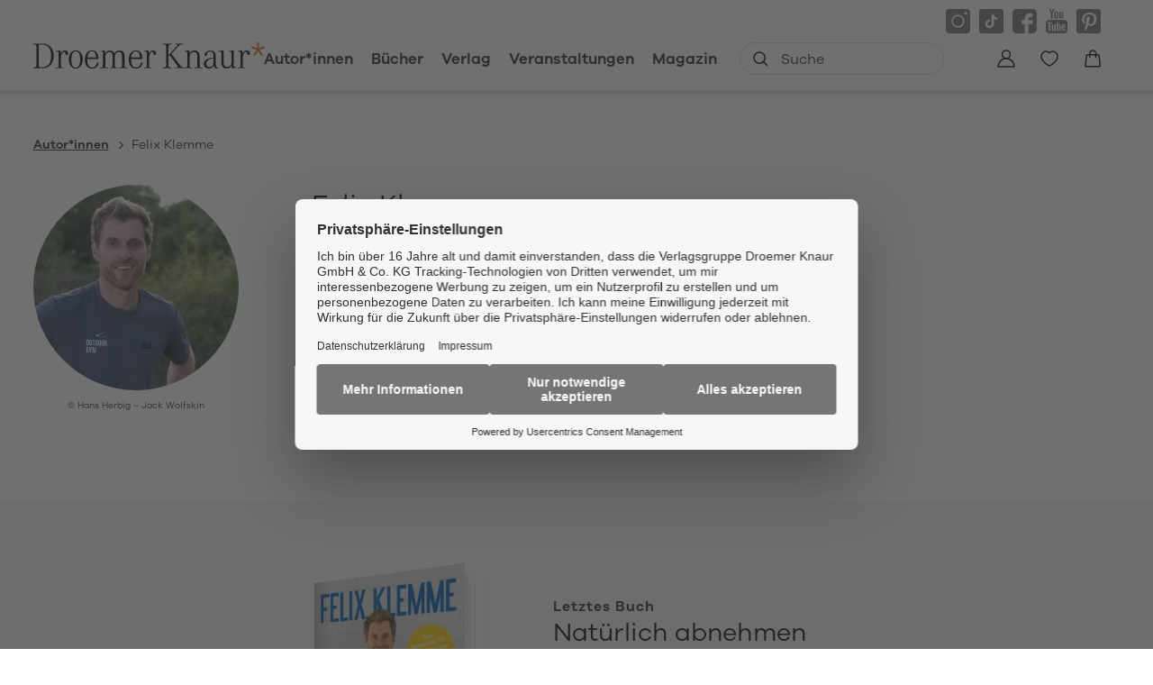

--- FILE ---
content_type: text/html
request_url: https://www.droemer-knaur.de/autor/felix-klemme-3002241
body_size: 40032
content:
<!DOCTYPE html><html lang="de" dir="ltr" class="page-type--AuthorDetail"> <head><meta charset="utf-8"><title>Felix Klemme | Droemer Knaur</title><meta name="viewport" content="width=device-width, initial-scale=1, viewport-fit=cover"><meta name="description" content="Felix Klemme ist Diplom-Sportwissenschaftler, ausgebildet in Psycho-Neuro-Immunologie, Life-Coach und hat ein eigenes, geschütztes Coaching-Modell entwickelt....">

<meta property="og:title" content="Felix Klemme | Droemer Knaur">
<meta property="og:description" content="Felix Klemme ist Diplom-Sportwissenschaftler, ausgebildet in Psycho-Neuro-Immunologie, Life-Coach und hat ein eigenes, geschütztes Coaching-Modell entwickelt....">
<meta property="og:type" content="website">
<meta property="og:url" content="https://www.droemer-knaur.de/autor/felix-klemme-3002241">
<meta property="og:image" content="https://res.cloudinary.com/holtzbrinck-buchverlage/image/fetch/w_1200,c_fill,g_auto,q_auto,f_jpg/https%3A%2F%2Fpondus-hpg.s3.eu-central-1.amazonaws.com%2Fdroemer%2Fpublic%2FjnTs2gJf2ozsPsp2UcIG1keTvcBHIpb3ibtWrAiwNDK%2FAF_Klemme_Felix__03_outdoorgym-2200.png" />

<meta name="twitter:title" content="Felix Klemme | Droemer Knaur">
<meta name="twitter:description" content="Felix Klemme ist Diplom-Sportwissenschaftler, ausgebildet in Psycho-Neuro-Immunologie, Life-Coach und hat ein eigenes, geschütztes Coaching-Modell entwickelt....">
<meta property="twitter:image" content="https://res.cloudinary.com/holtzbrinck-buchverlage/image/fetch/w_1200,c_fill,g_auto,q_auto,f_jpg/https%3A%2F%2Fpondus-hpg.s3.eu-central-1.amazonaws.com%2Fdroemer%2Fpublic%2FjnTs2gJf2ozsPsp2UcIG1keTvcBHIpb3ibtWrAiwNDK%2FAF_Klemme_Felix__03_outdoorgym-2200.png" />

<meta name="twitter:card" content="summary">

<link rel="canonical" href="https://www.droemer-knaur.de/autor/felix-klemme-3002241"><meta name="robots" content="index,follow,noarchive"><link rel="icon" sizes="32x32" href="/images/icons/favicon_v1_32.png" type="image/png"><link rel="icon" sizes="192x192" href="/images/icons/favicon_v1_192.png" type="image/png"><!--<link rel="icon" sizes="196x196" href="/images/icons/favicon_v1_196.png" type="image/png">--><link rel="icon" sizes="512x512" href="/images/icons/favicon_v1_512.png" type="image/png"><!--<link rel="apple-touch-icon" sizes="180x180" href="/images/icons/favicon_v1_180.png" type="image/png">--><link rel="dns-prefetch" href="https://ii1tgvjxdc-dsn.algolia.net"><link rel="preload" href="/fonts/fonts.css" as="style"><link rel="preload" href="/fonts/GalanoGrotesqueRegular/font.woff2" as="font" type="font/woff2" crossorigin><link rel="preload" href="/fonts/GalanoGrotesqueRegular/font.woff" as="font" type="font/woff" crossorigin><link rel="preload" href="/fonts/GalanoGrotesqueMedium/font.woff2" as="font" type="font/woff2" crossorigin><link rel="preload" href="/fonts/GalanoGrotesqueMedium/font.woff" as="font" type="font/woff" crossorigin><link rel="preload" href="/fonts/GalanoGrotesqueSemiBold/font.woff2" as="font" type="font/woff2" crossorigin><link rel="preload" href="/fonts/GalanoGrotesqueSemiBold/font.woff" as="font" type="font/woff" crossorigin><link rel="stylesheet" href="/fonts/fonts.css"><script type="application/ld+json">{"@context":"https://schema.org","@type":"Person","name":"Felix Klemme","gender":"male","image":"https://pondus-hpg.s3.eu-central-1.amazonaws.com/droemer/public/jnTs2gJf2ozsPsp2UcIG1keTvcBHIpb3ibtWrAiwNDK/AF_Klemme_Felix__03_outdoorgym-2200.png","url":"https://www.droemer-knaur.de/autor/felix-klemme-3002241"}</script><link rel="preconnect" href="//privacy-proxy.usercentrics.eu"><link rel="preload" href="//privacy-proxy.usercentrics.eu/latest/uc-block.bundle.js" as="script"><link rel="dns-prefetch" href="//web.cmp.usercentrics.eu"><link rel="dns-prefetch" href="//api.usercentrics.eu"><script id="usercentrics-cmp" data-settings-id="h-Bk-mRqv" src="https://web.cmp.usercentrics.eu/ui/loader.js" async></script><script type="application/javascript" src="https://privacy-proxy.usercentrics.eu/latest/uc-block.bundle.js"></script><script>(function(){const dataLayerContent = {};

    window.dataLayer = window.dataLayer || [];
    if (dataLayerContent) {
        window.dataLayer?.push(dataLayerContent);
    }
})();</script><script>
  window.dataLayer = window.dataLayer || [];
  function gtag(){dataLayer.push(arguments);}
  gtag('consent', 'default', {
    'ad_user_data': 'denied',
    'ad_personalization': 'denied',
    'ad_storage': 'denied',
    'analytics_storage': 'denied',
    'wait_for_update': 500,
  });
</script><!-- Google Tag Manager --><script type="text/plain" data-usercentrics="Google Tag Manager">(function(){const gtmId = "GTM-TQQV88T";
(function(w,d,s,l,i){w[l]=w[l]||[];w[l].push({'gtm.start':
new Date().getTime(),event:'gtm.js'});var f=d.getElementsByTagName(s)[0],
j=d.createElement(s),dl=l!='dataLayer'?'&l='+l:'';j.async=true;j.src=
'https://www.googletagmanager.com/gtm.js?id='+i+dl;f.parentNode.insertBefore(j,f);
})(window,document,'script','dataLayer',gtmId);})();</script><!-- End Google Tag Manager --><link rel="stylesheet" href="/_astro/editieren.KA0VlC5T.css">
<style>/*!
 * Toastify js 1.12.0
 * https://github.com/apvarun/toastify-js
 * @license MIT licensed
 *
 * Copyright (C) 2018 Varun A P
 */.toastify{padding:12px 20px;color:#fff;display:inline-block;box-shadow:0 3px 6px -1px #0000001f,0 10px 36px -4px #4d60e84d;background:-webkit-linear-gradient(315deg,#73a5ff,#5477f5);background:linear-gradient(135deg,#73a5ff,#5477f5);position:fixed;opacity:0;transition:all .4s cubic-bezier(.215,.61,.355,1);border-radius:2px;cursor:pointer;text-decoration:none;max-width:calc(50% - 20px);z-index:2147483647}.toastify.on{opacity:1}.toast-close{background:transparent;border:0;color:#fff;cursor:pointer;font-family:inherit;font-size:1em;opacity:.4;padding:0 5px}.toastify-right{right:15px}.toastify-left{left:15px}.toastify-top{top:-150px}.toastify-bottom{bottom:-150px}.toastify-rounded{border-radius:25px}.toastify-avatar{width:1.5em;height:1.5em;margin:-7px 5px;border-radius:2px}.toastify-center{margin-left:auto;margin-right:auto;left:0;right:0;max-width:fit-content;max-width:-moz-fit-content}@media only screen and (max-width: 360px){.toastify-right,.toastify-left{margin-left:auto;margin-right:auto;left:0;right:0;max-width:fit-content}}
</style>
<link rel="stylesheet" href="/_astro/_slug_.DsK5vFki.css">
<style>.site-header--custom-background{background:var(--siteHeaderBackground)}.site-header--custom-background .site-header__wrapper:before{background:var(--siteHeaderBackground)}.site-header--custom .site-header__logo{top:0;left:0;transform:translate(0)}.site-header--custom .site-header__logo img{width:auto;height:40px}.site-header--custom .social-media-icons,.site-header--custom .button,.site-header--custom .site-navigation__additional-actions li{display:none}.site-header--custom .site-navigation__additional-actions__search-input{display:block!important}.site-header--custom .site-header__mobile-nav-trigger span{background:var(--siteHeaderLinkColor)}.site-header--custom-hide-search .site-navigation__additional-actions{display:none}@media screen and (min-width: 768px){.site-header--custom .site-navigation__additional-actions__search-input>button svg path,.site-header--custom .site-navigation__additional-actions__search-input>button svg circle{stroke:var(--siteHeaderLinkColor)}.site-header--custom .site-navigation .ais-SearchBox .ais-SearchBox-form .ais-SearchBox-input{color:var(--siteHeaderLinkColor)}.site-header--custom .site-navigation .ais-SearchBox .ais-SearchBox-form .ais-SearchBox-input::placeholder{color:var(--siteHeaderLinkColor)}.site-header--custom .site-navigation .ais-SearchBox .ais-SearchBox-reset svg path{fill:var(--siteHeaderLinkColor)}}@media screen and (min-width: 1280px){.site-header--custom-link-color .site-navigation__main__links .ac .ac-trigger{color:var(--siteHeaderLinkColor)!important}.site-header--custom-link-color .site-navigation__main__links .ac .ac-trigger:before{background:var(--siteHeaderLinkHoverColor)!important}.site-header--custom-link-hover-color .site-navigation__main__links .ac .ac-trigger:hover{color:var(--siteHeaderLinkHoverColor)!important;text-decoration-color:var(--siteHeaderLinkHoverColor)!important}.site-header--custom-link-color a{color:var(--siteHeaderLinkColor)!important}.site-header--custom-link-hover-color a:hover{color:var(--siteHeaderLinkHoverColor)!important;text-decoration-color:var(--siteHeaderLinkHoverColor)!important}.site-header--custom .site-header__logo img{height:50px}.site-header--custom .site-navigation,.site-header--custom .site-navigation__main{background:var(--siteHeaderBackground)}.site-header--custom .site-navigation__main__links .accordion-container{justify-content:flex-end}}
</style><script type="module" src="/_astro/page.CP22PBEX.js"></script></head> <body> <header class="site-header site-header--position-fixed-desktop site-header--transition-desktop site-header--show-desktop " data-js="site-header" style=""> <div class="grid-wrap" style=""> <div class="site-header__wrapper w24" style=""> <button data-site-header-mobile-nav-trigger class="site-header__mobile-nav-trigger" aria-label="open mobile navigation" style=""> <span style=""></span><span style=""></span><span style=""></span> </button> <a href="/" class="site-header__logo " aria-label="go to homepage" title="go to homepage" data-astro-reload="false" target rel data-astro-prefetch="hover"><svg aria-label="Verlag Droemer Knaur Logo" xmlns="http://www.w3.org/2000/svg" viewBox="0 0 257 30" width="257" height="30"> <path class="star" d="M248.4 0v6.4l-5.7-2.2-.7 2.2 5.9 2-3.8 5.2 1.8 1.4 3.6-5.4 3.6 5.4 1.8-1.4-3.8-5.2 5.9-2-.7-2.2-5.7 2.2V0z"></path> <path d="M3.4 25.2c0 2.1-.4 2.5-3.4 2.7v.8h10c1 0 2-.1 2.9-.2v-1.3c-1.1.3-2.4.5-3.8.5-2.7 0-3-.2-3-2.2v-23h3.6c1.2 0 2.2.1 3.2.3V1.6c-1-.2-2.1-.2-3.4-.2H0v.8c3 .2 3.4.6 3.4 2.7v20.3zm9.5 3.2c2.1-.4 3.7-1.1 5.2-2.3 2.9-2.4 4.6-6.6 4.6-11S21 6.6 18.1 4c-1.4-1.3-3-2-5.1-2.3v1.2c1.6.4 2.8 1.1 3.8 2.2 2 2.2 3 5.6 3 9.9 0 6.8-2.2 10.8-6.8 12.1v1.3zm12.2-18.2c2.9.1 2.9 0 2.9 2.6V26c0 1.6-.5 2-3 2.1v.7c2.1-.2 3.1-.3 4.3-.3 1.2 0 2.2 0 4.3.3v-.7c-2.5-.1-3-.4-3-2.1v-8.2c0-4.4 1.5-7.2 3.7-7.2.8 0 1.3.4 1.3 1v.3c-.2.6-.2.6-.2.7 0 .8.7 1.4 1.5 1.4 1 0 1.7-.7 1.7-2 0-1.7-1.5-3-3.4-3-2.3 0-4.1 1.4-4.8 3.7-.1-1.9-.1-1.7-.3-4-1.6.5-2.9.7-5 .9v.6zm22 17.9c-3.2 0-4.9-3.1-4.9-9 0-5.8 1.7-9 4.9-9.1h.2c3 0 4.7 3.2 4.7 9s-1.7 9-4.9 9.1m.1-19.2H47c-4.5.1-7.6 4.2-7.6 10.1 0 6 3.1 10.1 7.7 10.1 4.5 0 7.7-4.1 7.7-10.1S51.7 8.9 47.2 8.9m17.6 1c3.1 0 4.7 2.3 4.9 6.9h-9.8c.5-4.3 2.3-6.8 4.9-6.9zm5.9 12.4c-.5 3.6-2.3 5.5-5.3 5.5h-.6c-3.4-.3-5-3.3-5-9.4h12.5c0-6.2-2.5-9.4-7.3-9.4h-.1c-4.7.1-7.6 4-7.6 10.3 0 6.1 2.7 9.6 7.6 9.8h.6c4 0 6.6-2.5 7-6.7h-1.8zm3.7-12c3.1.1 2.9-.1 2.9 2.4V26c0 1.6-.5 2-3 2.1v.7c2.1-.2 3.1-.3 4.3-.3 1.2 0 2.2 0 4.3.3v-.7c-2.5-.1-3-.4-3-2.1v-9.4c0-3.8 1.5-5.8 4.6-5.8 2.5 0 3.5 1.3 3.5 4.8V26c0 1.6-.5 2-3 2.1v.7c2-.2 3-.3 4.2-.3 1.2 0 2.2 0 4.3.3v-.7c-2.5-.1-3-.4-3-2.1V16c0-3.4 1.6-5.2 4.5-5.2 2.7 0 3.6 1.3 3.6 4.7V26c0 1.6-.5 2-3 2.1v.7c2.1-.2 3.1-.3 4.3-.3 1.2 0 2.1 0 4.3.3v-.7c-2.5-.1-3-.4-3-2.1V15.6c0-4.6-1.7-6.5-5.5-6.5-2.5 0-4.2.9-5.7 3.1-.9-2.2-2.4-3.1-4.9-3.1-2.4 0-4 .9-5.5 3.1 0-1.2-.1-2.4-.3-3.5-1.6.6-2.9.9-5 1.2v.4zm39.1-.4c3.1 0 4.7 2.3 4.9 6.9h-9.8c.5-4.3 2.3-6.8 4.9-6.9zm5.9 12.4c-.5 3.6-2.3 5.5-5.3 5.5h-.6c-3.4-.3-5-3.3-5-9.4H121c0-6.2-2.5-9.4-7.3-9.4h-.1c-4.7.1-7.6 4-7.6 10.3 0 6.1 2.7 9.6 7.6 9.8h.6c4 0 6.6-2.5 7-6.7h-1.8zm3.7-12.1c2.9.1 2.9 0 2.9 2.6V26c0 1.6-.5 2-3 2.1v.7c2.1-.2 3.1-.3 4.3-.3 1.2 0 2.2 0 4.2.3v-.7c-2.5-.1-3-.4-3-2.1v-8.2c0-4.4 1.5-7.2 3.7-7.2.8 0 1.3.4 1.3 1v.3c-.2.6-.2.6-.2.7 0 .8.7 1.4 1.5 1.4 1 0 1.6-.7 1.6-2 0-1.7-1.4-3-3.3-3-2.3 0-4.1 1.4-4.8 3.7-.1-1.9-.1-1.7-.3-4-1.6.5-2.9.7-5 .9v.6zm27 4V4.8c0-2.1.5-2.5 3.4-2.7v-.8c-2.2.2-3.3.3-4.7.3-1.3 0-2.4-.1-4.8-.3v.8c3 .2 3.4.6 3.4 2.7v20.6c0 2.1-.4 2.4-3.4 2.7v.8c2.4-.3 3.5-.3 4.8-.3 1.4 0 2.4.1 4.6.3V28c-3-.2-3.4-.5-3.4-2.7v-9.5l1.4-1.6 8.2 11.2c.7 1 .8 1.1.8 1.5 0 .6-.6.8-2.9 1v.8c2.2-.3 3.4-.3 5.1-.3 1.7 0 2.9.1 5.1.3V28c-2.5-.2-3.4-.6-4.7-2.4l-9.7-12.8 7.8-8.6c1.5-1.6 2.2-1.9 4.9-2v-.9c-1.8.2-2.7.2-4.1.2-1.3 0-2.3 0-4.2-.2v.8c2.1.1 2.5.2 2.5.8 0 .2-.2.5-.5.9l-9.6 10.4zm17.9-3.9c3.1.1 2.9-.1 2.9 2.4V26c0 1.6-.5 2-3 2.1v.7c2.1-.2 3.1-.3 4.3-.3 1.2 0 2.2 0 4.3.3v-.7c-2.5-.1-3-.4-3-2.1v-9.7c0-3.6 1.6-5.5 4.8-5.5 2.7 0 3.8 1.6 3.8 5.3V26c0 1.6-.5 2-3 2.1v.7c2.1-.2 3-.3 4.3-.3 1.2 0 2.2 0 4.3.3v-.7c-2.5-.1-3-.4-3-2.1V16c0-4.5-2.2-7-6-7-2.2 0-3.9 1-5.4 3.1-.1-2.2-.1-2.5-.3-3.6-1.6.6-2.9.9-5 1.2v.6zm32 10.8c0 4.2-1.2 6.2-4 6.3h-.4c-2.3 0-3.6-1.4-3.6-3.7 0-2.3 1.3-3.9 4.1-5 1.1-.4 2.5-.8 4-1.1v3.5zm4.3 6.7c-1.3 0-1.7-1-1.7-4V15c0-3.8-2.1-5.9-6-5.9h-.6c-3.2.2-5.9 2.4-5.9 4.8 0 .7.4 1.2 1.1 1.2 1.1 0 1.5-.5 1.5-1.8v-.4c0-1.5 1.3-2.6 3.2-2.7h.4c2.6 0 3.6 1.2 3.6 4.3v2.3c-1.5.2-2.9.5-4 .8-4.3 1.2-6.7 3.4-6.7 6.3 0 3 2.4 5.2 5.6 5.2.4 0 .8 0 1.2-.1 2-.2 3.2-1.2 4.5-3.5.2 2.5 1 3.4 2.9 3.4.6 0 1.1 0 1.9-.2v-1.1c-.5.1-.7.2-1 .2zm1.6-17.6c2.7 0 2.9.2 2.9 2.2v9.8c0 4.5 2 6.8 5.9 6.8 2.6 0 4.2-1.1 5.6-3.7v1.8c0 1 0 1.2.1 1.9 1.6-.5 2.9-.8 5.2-1v-.6c-2.9 0-3.1-.2-3.1-2V8.7c-1.8.5-3.3.7-5.5.9v.6c2.7 0 3 .2 3 2.2v9c0 3.9-1.5 5.8-4.6 5.8-3 0-4.1-1.4-4.1-5.1V8.7c-1.8.5-3.3.7-5.5.9v.6zm21.1 0c2.9.1 2.9 0 2.9 2.6V26c0 1.6-.5 2-3 2.1v.7c2.1-.2 3.1-.3 4.3-.3 1.2 0 2.2 0 4.3.3v-.7c-2.5-.1-3-.4-3-2.1v-8.2c0-4.4 1.5-7.2 3.7-7.2.8 0 1.3.4 1.3 1v.3c-.2.6-.2.6-.2.7 0 .8.7 1.4 1.5 1.4 1 0 1.7-.7 1.7-2 0-1.7-1.5-3-3.4-3-2.3 0-4.1 1.4-4.8 3.7-.1-1.9-.1-1.7-.3-4-1.6.5-2.9.7-5 .9v.6z"></path> </svg></a> <nav class="site-navigation" style=""> <div data-site-navigation-main class="site-navigation__main" style=""> <div class="site-navigation__main__links" style=""> <div class="accordion-group accordion-container" data-js="accordion-group" data-accordion-settings="%7B%22duration%22%3A400%2C%22showMultiple%22%3Atrue%2C%22disableAdditionalGeneralOptions%22%3Atrue%7D"> <div class="accordion ac no-sub-navigation "> <div class="accordion__header ac-header"> <a href="/autor" class="accordion__header__trigger ac-trigger " aria-label="Autor*innen anzeigen" data-astro-prefetch="hover">Autor*innen</a>  </div> <div class="accordion__content ac-panel"> <div>  <ul style=""> 0 </ul>  </div> </div> </div><div class="accordion ac  "> <div class="accordion__header ac-header">  <button type="button" class="accordion__header__trigger ac-trigger " aria-label="Bücher anzeigen" data-ac-trigger-value>Bücher</button>
                <a href="/buch" class="accordion__header__trigger ac-trigger " aria-label="Bücher anzeigen" style="display:none;" data-astro-prefetch="hover">Bücher</a> </div> <div class="accordion__content ac-panel"> <div>  <ul style=""> <li style=""> <div class="accordion-group accordion-container" data-js="accordion-group" data-accordion-settings="%7B%22duration%22%3A400%2C%22showMultiple%22%3Atrue%2C%22disableAdditionalGeneralOptions%22%3Atrue%7D">  <div class="accordion ac no-sub-navigation "> <div class="accordion__header ac-header"> <a href="/buch/bestseller" class="accordion__header__trigger ac-trigger " aria-label="Bestseller anzeigen" data-astro-prefetch="hover">Bestseller</a>  </div> <div class="accordion__content ac-panel"> <div>  <ul style="">  </ul>  </div> </div> </div>  </div> <script type="module" src="/_astro/AccordionGroup.astro_astro_type_script_index_0_lang.Dm-oUe6t.js"></script> </li><li style=""> <div class="accordion-group accordion-container" data-js="accordion-group" data-accordion-settings="%7B%22duration%22%3A400%2C%22showMultiple%22%3Atrue%2C%22disableAdditionalGeneralOptions%22%3Atrue%7D">  <div class="accordion ac no-sub-navigation "> <div class="accordion__header ac-header"> <a href="/buch/neuheiten" class="accordion__header__trigger ac-trigger " aria-label="Neuheiten anzeigen" data-astro-prefetch="hover">Neuheiten</a>  </div> <div class="accordion__content ac-panel"> <div>  <ul style="">  </ul>  </div> </div> </div>  </div>  </li><li style=""> <div class="accordion-group accordion-container" data-js="accordion-group" data-accordion-settings="%7B%22duration%22%3A400%2C%22showMultiple%22%3Atrue%2C%22disableAdditionalGeneralOptions%22%3Atrue%7D">  <div class="accordion ac no-sub-navigation "> <div class="accordion__header ac-header"> <a href="/buch/demnaechst-im-handel" class="accordion__header__trigger ac-trigger " aria-label="Demnächst im Handel anzeigen" data-astro-prefetch="hover">Demnächst im Handel</a>  </div> <div class="accordion__content ac-panel"> <div>  <ul style="">  </ul>  </div> </div> </div>  </div>  </li><li style=""> <div class="accordion-group accordion-container" data-js="accordion-group" data-accordion-settings="%7B%22duration%22%3A400%2C%22showMultiple%22%3Atrue%2C%22disableAdditionalGeneralOptions%22%3Atrue%7D">  <div class="accordion ac  "> <div class="accordion__header ac-header">  <button type="button" class="accordion__header__trigger ac-trigger " aria-label="Krimi anzeigen" data-ac-trigger-value>Krimi</button>
                <a href="/buch/krimi" class="accordion__header__trigger ac-trigger " aria-label="Krimi anzeigen" style="display:none;" data-astro-prefetch="hover">Krimi</a> </div> <div class="accordion__content ac-panel"> <div>  <ul style=""> <li style=""> <a href="/buch/krimi/klassische-kriminalromane" class data-astro-prefetch="hover" style="">Klassische Kriminalromane</a> </li><li style=""> <a href="/buch/krimi/historische-kriminalromane" class data-astro-prefetch="hover" style="">Historische Kriminalromane</a> </li><li style=""> <a href="/buch/krimi/regiokrimi" class data-astro-prefetch="hover" style="">Regiokrimi</a> </li><li style=""> <a href="/buch/krimi/humorvolle-kriminalromane" class data-astro-prefetch="hover" style="">Humorvolle Kriminalromane</a> </li><li style=""> <a href="/buch/krimi/detektivromane" class data-astro-prefetch="hover" style="">Detektivromane</a> </li><li style=""> <a href="/buch/krimi/true-crime" class data-astro-prefetch="hover" style="">True Crime</a> </li> </ul>  </div> </div> </div>  </div>  </li><li style=""> <div class="accordion-group accordion-container" data-js="accordion-group" data-accordion-settings="%7B%22duration%22%3A400%2C%22showMultiple%22%3Atrue%2C%22disableAdditionalGeneralOptions%22%3Atrue%7D">  <div class="accordion ac  "> <div class="accordion__header ac-header">  <button type="button" class="accordion__header__trigger ac-trigger " aria-label="Thriller anzeigen" data-ac-trigger-value>Thriller</button>
                <a href="/buch/thriller" class="accordion__header__trigger ac-trigger " aria-label="Thriller anzeigen" style="display:none;" data-astro-prefetch="hover">Thriller</a> </div> <div class="accordion__content ac-panel"> <div>  <ul style=""> <li style=""> <a href="/buch/thriller/politthriller" class data-astro-prefetch="hover" style="">Politthriller</a> </li><li style=""> <a href="/buch/thriller/psychothriller" class data-astro-prefetch="hover" style="">Psychothriller</a> </li><li style=""> <a href="/buch/thriller/spionagethriller" class data-astro-prefetch="hover" style="">Spionagethriller</a> </li><li style=""> <a href="/buch/thriller/technothriller" class data-astro-prefetch="hover" style="">Technothriller</a> </li> </ul>  </div> </div> </div>  </div>  </li><li style=""> <div class="accordion-group accordion-container" data-js="accordion-group" data-accordion-settings="%7B%22duration%22%3A400%2C%22showMultiple%22%3Atrue%2C%22disableAdditionalGeneralOptions%22%3Atrue%7D">  <div class="accordion ac  "> <div class="accordion__header ac-header">  <button type="button" class="accordion__header__trigger ac-trigger " aria-label="Historischer Roman anzeigen" data-ac-trigger-value>Historischer Roman</button>
                <a href="/buch/historischer-roman" class="accordion__header__trigger ac-trigger " aria-label="Historischer Roman anzeigen" style="display:none;" data-astro-prefetch="hover">Historischer Roman</a> </div> <div class="accordion__content ac-panel"> <div>  <ul style=""> <li style=""> <a href="/buch/historischer-roman/historischer-liebesroman" class data-astro-prefetch="hover" style="">Historischer Liebesroman</a> </li><li style=""> <a href="/buch/historischer-roman/historischer-kriminalroman" class data-astro-prefetch="hover" style="">Historischer Kriminalroman</a> </li><li style=""> <a href="/buch/historischer-roman/historische-fantasy" class data-astro-prefetch="hover" style="">Historische Fantasy</a> </li> </ul>  </div> </div> </div>  </div>  </li><li style=""> <div class="accordion-group accordion-container" data-js="accordion-group" data-accordion-settings="%7B%22duration%22%3A400%2C%22showMultiple%22%3Atrue%2C%22disableAdditionalGeneralOptions%22%3Atrue%7D">  <div class="accordion ac  "> <div class="accordion__header ac-header">  <button type="button" class="accordion__header__trigger ac-trigger " aria-label="Liebesroman anzeigen" data-ac-trigger-value>Liebesroman</button>
                <a href="/buch/liebesroman" class="accordion__header__trigger ac-trigger " aria-label="Liebesroman anzeigen" style="display:none;" data-astro-prefetch="hover">Liebesroman</a> </div> <div class="accordion__content ac-panel"> <div>  <ul style=""> <li style=""> <a href="/buch/liebesroman/erotische-romane" class data-astro-prefetch="hover" style="">Erotische Romane</a> </li><li style=""> <a href="/buch/liebesroman/familienromane" class data-astro-prefetch="hover" style="">Familienromane</a> </li><li style=""> <a href="/buch/liebesroman/grosse-gefuehle" class data-astro-prefetch="hover" style="">Große Gefühle</a> </li><li style=""> <a href="/buch/liebesroman/heitere-liebesromane" class data-astro-prefetch="hover" style="">Heitere Liebesromane</a> </li><li style=""> <a href="/buch/liebesroman/historische-liebesromane" class data-astro-prefetch="hover" style="">Historische Liebesromane</a> </li><li style=""> <a href="/buch/liebesroman/romantic-fantasy" class data-astro-prefetch="hover" style="">Romantic Fantasy</a> </li><li style=""> <a href="/buch/liebesroman/romantische-spannung" class data-astro-prefetch="hover" style="">Romantische Spannung</a> </li> </ul>  </div> </div> </div>  </div>  </li><li style=""> <div class="accordion-group accordion-container" data-js="accordion-group" data-accordion-settings="%7B%22duration%22%3A400%2C%22showMultiple%22%3Atrue%2C%22disableAdditionalGeneralOptions%22%3Atrue%7D">  <div class="accordion ac  "> <div class="accordion__header ac-header">  <button type="button" class="accordion__header__trigger ac-trigger " aria-label="Fantasy anzeigen" data-ac-trigger-value>Fantasy</button>
                <a href="/buch/fantasy" class="accordion__header__trigger ac-trigger " aria-label="Fantasy anzeigen" style="display:none;" data-astro-prefetch="hover">Fantasy</a> </div> <div class="accordion__content ac-panel"> <div>  <ul style=""> <li style=""> <a href="/buch/fantasy/epische-fantasy" class data-astro-prefetch="hover" style="">Epische Fantasy</a> </li><li style=""> <a href="/buch/fantasy/historische-fantasy" class data-astro-prefetch="hover" style="">Historische Fantasy</a> </li><li style=""> <a href="/buch/fantasy/magischer-realismus" class data-astro-prefetch="hover" style="">Magischer Realismus</a> </li><li style=""> <a href="/buch/fantasy/fantasy-romance-dark-romance" class data-astro-prefetch="hover" style="">Fantasy Romance, Dark Romance</a> </li><li style=""> <a href="/buch/fantasy/urban-fantasy" class data-astro-prefetch="hover" style="">Urban Fantasy</a> </li> </ul>  </div> </div> </div>  </div>  </li><li style=""> <div class="accordion-group accordion-container" data-js="accordion-group" data-accordion-settings="%7B%22duration%22%3A400%2C%22showMultiple%22%3Atrue%2C%22disableAdditionalGeneralOptions%22%3Atrue%7D">  <div class="accordion ac  "> <div class="accordion__header ac-header">  <button type="button" class="accordion__header__trigger ac-trigger " aria-label="Science Fiction anzeigen" data-ac-trigger-value>Science Fiction</button>
                <a href="/buch/science-fiction" class="accordion__header__trigger ac-trigger " aria-label="Science Fiction anzeigen" style="display:none;" data-astro-prefetch="hover">Science Fiction</a> </div> <div class="accordion__content ac-panel"> <div>  <ul style=""> <li style=""> <a href="/buch/science-fiction/apokalypse" class data-astro-prefetch="hover" style="">Apokalypse</a> </li><li style=""> <a href="/buch/science-fiction/space-opera" class data-astro-prefetch="hover" style="">Space Opera</a> </li><li style=""> <a href="/buch/science-fiction/zeitreisen" class data-astro-prefetch="hover" style="">Zeitreisen</a> </li> </ul>  </div> </div> </div>  </div>  </li><li style=""> <div class="accordion-group accordion-container" data-js="accordion-group" data-accordion-settings="%7B%22duration%22%3A400%2C%22showMultiple%22%3Atrue%2C%22disableAdditionalGeneralOptions%22%3Atrue%7D">  <div class="accordion ac  "> <div class="accordion__header ac-header">  <button type="button" class="accordion__header__trigger ac-trigger " aria-label="Romane &#38; Unterhaltung anzeigen" data-ac-trigger-value>Romane &amp; Unterhaltung</button>
                <a href="/buch/romane-unterhaltung" class="accordion__header__trigger ac-trigger " aria-label="Romane &#38; Unterhaltung anzeigen" style="display:none;" data-astro-prefetch="hover">Romane &amp; Unterhaltung</a> </div> <div class="accordion__content ac-panel"> <div>  <ul style=""> <li style=""> <a href="/buch/romane-unterhaltung/gegenwartsliteratur" class data-astro-prefetch="hover" style="">Gegenwartsliteratur</a> </li><li style=""> <a href="/buch/romane-unterhaltung/klassiker" class data-astro-prefetch="hover" style="">Klassiker</a> </li><li style=""> <a href="/buch/romane-unterhaltung/erzaehlungen-kurzgeschichten" class data-astro-prefetch="hover" style="">Erzählungen &amp; Kurzgeschichten</a> </li><li style=""> <a href="/buch/romane-unterhaltung/mythen-sagen" class data-astro-prefetch="hover" style="">Mythen &amp; Sagen</a> </li><li style=""> <a href="/buch/romane-unterhaltung/heitere-romane" class data-astro-prefetch="hover" style="">Heitere Romane</a> </li><li style=""> <a href="/buch/romane-unterhaltung/humorvolle-sammlungen" class data-astro-prefetch="hover" style="">Humorvolle Sammlungen</a> </li><li style=""> <a href="/buch/romane-unterhaltung/parodien" class data-astro-prefetch="hover" style="">Parodien</a> </li> </ul>  </div> </div> </div>  </div>  </li><li style=""> <div class="accordion-group accordion-container" data-js="accordion-group" data-accordion-settings="%7B%22duration%22%3A400%2C%22showMultiple%22%3Atrue%2C%22disableAdditionalGeneralOptions%22%3Atrue%7D">  <div class="accordion ac  "> <div class="accordion__header ac-header">  <button type="button" class="accordion__header__trigger ac-trigger " aria-label="Ratgeber anzeigen" data-ac-trigger-value>Ratgeber</button>
                <a href="/buch/ratgeber" class="accordion__header__trigger ac-trigger " aria-label="Ratgeber anzeigen" style="display:none;" data-astro-prefetch="hover">Ratgeber</a> </div> <div class="accordion__content ac-panel"> <div>  <ul style=""> <li style=""> <a href="/buch/ratgeber/diy-kreativitaet" class data-astro-prefetch="hover" style="">DIY &amp; Kreativität</a> </li><li style=""> <a href="/buch/ratgeber/partnerschaft-liebe" class data-astro-prefetch="hover" style="">Partnerschaft &amp; Liebe</a> </li><li style=""> <a href="/buch/ratgeber/familie-kind" class data-astro-prefetch="hover" style="">Familie &amp; Kind</a> </li><li style=""> <a href="/buch/ratgeber/gesunde-ernaehrung-genuss" class data-astro-prefetch="hover" style="">Gesunde Ernährung &amp; Genuss</a> </li><li style=""> <a href="/buch/ratgeber/gesundheit-heilung" class data-astro-prefetch="hover" style="">Gesundheit &amp; Heilung</a> </li><li style=""> <a href="/buch/ratgeber/achtsamkeit-meditation" class data-astro-prefetch="hover" style="">Achtsamkeit &amp; Meditation</a> </li><li style=""> <a href="/buch/ratgeber/yoga-fitness" class data-astro-prefetch="hover" style="">Yoga &amp; Fitness</a> </li><li style=""> <a href="/buch/ratgeber/buddhismus-zen" class data-astro-prefetch="hover" style="">Buddhismus &amp; Zen</a> </li><li style=""> <a href="/buch/ratgeber/lebenshilfe-coaching" class data-astro-prefetch="hover" style="">Lebenshilfe &amp; Coaching</a> </li><li style=""> <a href="/buch/ratgeber/christliches-leben" class data-astro-prefetch="hover" style="">Christliches Leben</a> </li><li style=""> <a href="/buch/ratgeber/engel-kosmische-kraefte" class data-astro-prefetch="hover" style="">Engel &amp; kosmische Kräfte</a> </li><li style=""> <a href="/buch/ratgeber/tod-trauer" class data-astro-prefetch="hover" style="">Tod &amp; Trauer</a> </li><li style=""> <a href="/buch/ratgeber/nahtoderfahrung-jenseits" class data-astro-prefetch="hover" style="">Nahtoderfahrung &amp; Jenseits</a> </li> </ul>  </div> </div> </div>  </div>  </li><li style=""> <div class="accordion-group accordion-container" data-js="accordion-group" data-accordion-settings="%7B%22duration%22%3A400%2C%22showMultiple%22%3Atrue%2C%22disableAdditionalGeneralOptions%22%3Atrue%7D">  <div class="accordion ac  "> <div class="accordion__header ac-header">  <button type="button" class="accordion__header__trigger ac-trigger " aria-label="Sachbuch anzeigen" data-ac-trigger-value>Sachbuch</button>
                <a href="/buch/sachbuch" class="accordion__header__trigger ac-trigger " aria-label="Sachbuch anzeigen" style="display:none;" data-astro-prefetch="hover">Sachbuch</a> </div> <div class="accordion__content ac-panel"> <div>  <ul style=""> <li style=""> <a href="/buch/sachbuch/biografien" class data-astro-prefetch="hover" style="">Biografien</a> </li><li style=""> <a href="/buch/sachbuch/humorvolle-sachbuecher" class data-astro-prefetch="hover" style="">Humorvolle Sachbücher</a> </li><li style=""> <a href="/buch/sachbuch/tagebuecher-briefe" class data-astro-prefetch="hover" style="">Tagebücher &amp; Briefe</a> </li><li style=""> <a href="/buch/sachbuch/politik-gesellschaft" class data-astro-prefetch="hover" style="">Politik &amp; Gesellschaft</a> </li><li style=""> <a href="/buch/sachbuch/wirtschaft-verbraucher" class data-astro-prefetch="hover" style="">Wirtschaft &amp; Verbraucher</a> </li><li style=""> <a href="/buch/sachbuch/philosophie" class data-astro-prefetch="hover" style="">Philosophie</a> </li><li style=""> <a href="/buch/sachbuch/religion" class data-astro-prefetch="hover" style="">Religion</a> </li><li style=""> <a href="/buch/sachbuch/psychologie" class data-astro-prefetch="hover" style="">Psychologie</a> </li><li style=""> <a href="/buch/sachbuch/medizin" class data-astro-prefetch="hover" style="">Medizin</a> </li><li style=""> <a href="/buch/sachbuch/familie-erziehung" class data-astro-prefetch="hover" style="">Familie &amp; Erziehung</a> </li><li style=""> <a href="/buch/sachbuch/natur-wissen" class data-astro-prefetch="hover" style="">Natur &amp; Wissen</a> </li><li style=""> <a href="/buch/sachbuch/geschichte" class data-astro-prefetch="hover" style="">Geschichte</a> </li><li style=""> <a href="/buch/sachbuch/musik" class data-astro-prefetch="hover" style="">Musik</a> </li> </ul>  </div> </div> </div>  </div>  </li><li style=""> <div class="accordion-group accordion-container" data-js="accordion-group" data-accordion-settings="%7B%22duration%22%3A400%2C%22showMultiple%22%3Atrue%2C%22disableAdditionalGeneralOptions%22%3Atrue%7D">  <div class="accordion ac  "> <div class="accordion__header ac-header">  <button type="button" class="accordion__header__trigger ac-trigger " aria-label="Kinder- und Jugendbuch anzeigen" data-ac-trigger-value>Kinder- und Jugendbuch</button>
                <a href="/buch/kinder-und-jugendbuch" class="accordion__header__trigger ac-trigger " aria-label="Kinder- und Jugendbuch anzeigen" style="display:none;" data-astro-prefetch="hover">Kinder- und Jugendbuch</a> </div> <div class="accordion__content ac-panel"> <div>  <ul style=""> <li style=""> <a href="/buch/kinder-und-jugendbuch/kinderbuch" class data-astro-prefetch="hover" style="">Kinderbuch</a> </li><li style=""> <a href="/buch/kinder-und-jugendbuch/jugendbuch" class data-astro-prefetch="hover" style="">Jugendbuch</a> </li> </ul>  </div> </div> </div>  </div>  </li><li style=""> <div class="accordion-group accordion-container" data-js="accordion-group" data-accordion-settings="%7B%22duration%22%3A400%2C%22showMultiple%22%3Atrue%2C%22disableAdditionalGeneralOptions%22%3Atrue%7D">  <div class="accordion ac  "> <div class="accordion__header ac-header">  <button type="button" class="accordion__header__trigger ac-trigger " aria-label="Geschenkbuch anzeigen" data-ac-trigger-value>Geschenkbuch</button>
                <a href="/buch/geschenkbuch" class="accordion__header__trigger ac-trigger " aria-label="Geschenkbuch anzeigen" style="display:none;" data-astro-prefetch="hover">Geschenkbuch</a> </div> <div class="accordion__content ac-panel"> <div>  <ul style=""> <li style=""> <a href="/buch/geschenkbuch/geburtstag" class data-astro-prefetch="hover" style="">Geburtstag</a> </li><li style=""> <a href="/buch/geschenkbuch/humor" class data-astro-prefetch="hover" style="">Humor</a> </li><li style=""> <a href="/buch/geschenkbuch/geburt-baby-taufe" class data-astro-prefetch="hover" style="">Geburt, Baby &amp; Taufe</a> </li><li style=""> <a href="/buch/geschenkbuch/liebe-hochzeit" class data-astro-prefetch="hover" style="">Liebe &amp; Hochzeit</a> </li><li style=""> <a href="/buch/geschenkbuch/erinnerungsalben" class data-astro-prefetch="hover" style="">Erinnerungsalben</a> </li><li style=""> <a href="/buch/geschenkbuch/familie-freundschaft" class data-astro-prefetch="hover" style="">Familie &amp; Freundschaft</a> </li><li style=""> <a href="/buch/geschenkbuch/motivation-lebensfreude" class data-astro-prefetch="hover" style="">Motivation &amp; Lebensfreude</a> </li><li style=""> <a href="/buch/geschenkbuch/advent-weihnachten" class data-astro-prefetch="hover" style="">Advent &amp; Weihnachten</a> </li> </ul>  </div> </div> </div>  </div>  </li><li style=""> <div class="accordion-group accordion-container" data-js="accordion-group" data-accordion-settings="%7B%22duration%22%3A400%2C%22showMultiple%22%3Atrue%2C%22disableAdditionalGeneralOptions%22%3Atrue%7D">  <div class="accordion ac no-sub-navigation "> <div class="accordion__header ac-header"> <a href="/buch/e-book-preisaktionen" class="accordion__header__trigger ac-trigger " aria-label="E-Book Preisaktionen anzeigen" data-astro-prefetch="hover">E-Book Preisaktionen</a>  </div> <div class="accordion__content ac-panel"> <div>  <ul style="">  </ul>  </div> </div> </div>  </div>  </li><li style=""> <div class="accordion-group accordion-container" data-js="accordion-group" data-accordion-settings="%7B%22duration%22%3A400%2C%22showMultiple%22%3Atrue%2C%22disableAdditionalGeneralOptions%22%3Atrue%7D">  <div class="accordion ac no-sub-navigation "> <div class="accordion__header ac-header"> <a href="/verlag/tiktok" class="accordion__header__trigger ac-trigger " aria-label="TikTok-Bücher anzeigen" data-astro-prefetch="hover">TikTok-Bücher</a>  </div> <div class="accordion__content ac-panel"> <div>  <ul style="">  </ul>  </div> </div> </div>  </div>  </li> </ul> <a href="/buch" class="site-navigation__main__links__all-link" style="">Alle Bücher</a>  </div> </div> </div><div class="accordion ac  "> <div class="accordion__header ac-header">  <button type="button" class="accordion__header__trigger ac-trigger " aria-label="Verlag anzeigen" data-ac-trigger-value>Verlag</button>
                <a href="/verlag" class="accordion__header__trigger ac-trigger " aria-label="Verlag anzeigen" style="display:none;" data-astro-prefetch="hover">Verlag</a> </div> <div class="accordion__content ac-panel"> <div>  <ul style=""> <li style=""> <a href="/verlag" class data-astro-prefetch="hover" style="">Über uns</a> </li><li style=""> <a href="/verlag/presse" class data-astro-prefetch="hover" style="">Presse</a> </li><li style=""> <a href="/verlag/blogger" class data-astro-prefetch="hover" style="">Blogger*innen</a> </li><li style=""> <a href="/verlag/handel" class data-astro-prefetch="hover" style="">Handel</a> </li><li style=""> <a href="/verlag/rights" class data-astro-prefetch="hover" style="">Foreign Rights</a> </li><li style=""> <a href="/verlag/rechte-lizenzen" class data-astro-prefetch="hover" style="">Rechte &amp; Lizenzen</a> </li><li style=""> <a href="/verlag/manuskripte" class data-astro-prefetch="hover" style="">Manuskripte</a> </li><li style=""> <a href="/verlag/jobs" class data-astro-prefetch="hover" style="">Jobs</a> </li> </ul>  </div> </div> </div><div class="accordion ac no-sub-navigation "> <div class="accordion__header ac-header"> <a href="/veranstaltung" class="accordion__header__trigger ac-trigger " aria-label="Veranstaltungen anzeigen" data-astro-prefetch="hover">Veranstaltungen</a>  </div> <div class="accordion__content ac-panel"> <div>  <ul style=""> 0 </ul>  </div> </div> </div><div class="accordion ac  "> <div class="accordion__header ac-header">  <button type="button" class="accordion__header__trigger ac-trigger " aria-label="Magazin anzeigen" data-ac-trigger-value>Magazin</button>
                <a href="/magazin" class="accordion__header__trigger ac-trigger " aria-label="Magazin anzeigen" style="display:none;" data-astro-prefetch="hover">Magazin</a> </div> <div class="accordion__content ac-panel"> <div>  <ul style=""> <li style=""> <a href="/magazin/neuigkeiten" class data-astro-prefetch="hover" style="">Neuigkeiten</a> </li><li style=""> <a href="/magazin/entdecken" class data-astro-prefetch="hover" style="">Entdecken</a> </li> </ul>  </div> </div> </div> </div>  </div> <a href="/shop/account" class="button" data-astro-prefetch="hover" style=""> <svg width="20" height="20" viewBox="0 0 20 20" xmlns="http://www.w3.org/2000/svg" style=""> <g stroke="#fff" stroke-width="1.5" fill="none" fill-rule="evenodd" style=""> <path d="M10 10a4.5 4.5 0 1 0 0-9 4.5 4.5 0 0 0 0 9z" style=""></path> <path d="M19 19H1c.125-2.981 2.138-9 9-9s8.937 6.019 9 9z" stroke-linejoin="round" style=""></path> </g> </svg> <span style="">Zum Konto</span> </a> <ul class="social-media-icons" aria-label="Social Media Links"><li class="social-media-icons__instagram"><a href="https://www.instagram.com/droemerknaur" target="_blank" title="Instagram-Seite des DroemerKnaur Verlags" rel="noreferrer">
    <svg width="27" height="27" viewBox="0 0 27 27" xmlns="http://www.w3.org/2000/svg">
        <path d="M13.5 8.015a5.544 5.544 0 0 0-5.537 5.537A5.544 5.544 0 0 0 13.5 19.09a5.544 5.544 0 0 0 5.537-5.538A5.543 5.543 0 0 0 13.5 8.016zm0 0a5.544 5.544 0 0 0-5.537 5.537A5.544 5.544 0 0 0 13.5 19.09a5.544 5.544 0 0 0 5.537-5.538A5.543 5.543 0 0 0 13.5 8.016zm0 0a5.544 5.544 0 0 0-5.537 5.537A5.544 5.544 0 0 0 13.5 19.09a5.544 5.544 0 0 0 5.537-5.538A5.543 5.543 0 0 0 13.5 8.016zm8.702-1.581a1.587 1.587 0 0 1-1.582-1.582c0-.87.71-1.583 1.58-1.583.871 0 1.583.712 1.583 1.583 0 .87-.712 1.58-1.581 1.58v.002zM13.5 20.672c-3.923 0-7.12-3.196-7.12-7.12 0-3.923 3.197-7.118 7.12-7.118s7.12 3.195 7.12 7.118c0 3.924-3.197 7.12-7.12 7.12zM23.045 0H3.955A3.957 3.957 0 0 0 0 3.955v19.09A3.957 3.957 0 0 0 3.955 27h19.09A3.957 3.957 0 0 0 27 23.045V3.955A3.957 3.957 0 0 0 23.045 0zM13.5 8.015a5.544 5.544 0 0 0-5.537 5.537A5.544 5.544 0 0 0 13.5 19.09a5.544 5.544 0 0 0 5.537-5.538A5.543 5.543 0 0 0 13.5 8.016zm0 0a5.544 5.544 0 0 0-5.537 5.537A5.544 5.544 0 0 0 13.5 19.09a5.544 5.544 0 0 0 5.537-5.538A5.543 5.543 0 0 0 13.5 8.016z" fill="#707175" fill-rule="evenodd"/>
    </svg>
</a></li><li class="social-media-icons__tiktok"><a href="https://www.tiktok.com/@droemerknaur" title="TikTok-Seite des DroemerKnaur Verlags" target="_blank" rel="noreferrer">
    <svg xmlns="http://www.w3.org/2000/svg" xmlns:xlink="http://www.w3.org/1999/xlink" width="27" height="27" viewBox="0 0 27 27"><defs><path id="a" d="M0 0h27v27H0z"/></defs><g fill="none" fill-rule="evenodd"><mask id="b" fill="#fff"><use xlink:href="#a"/></mask><path fill="#707175" d="m16.445 11.084-.009 5.373a4.895 4.895 0 1 1-4.245-4.856v2.64a2.311 2.311 0 1 0 1.657 2.216V5.827h2.714a3.8 3.8 0 0 0 3.8 3.8v2.714c-1.439 0-2.84-.467-3.917-1.257M24.212 0H2.788A2.788 2.788 0 0 0 0 2.788v21.424A2.788 2.788 0 0 0 2.788 27h21.424A2.788 2.788 0 0 0 27 24.212V2.788A2.788 2.788 0 0 0 24.212 0" mask="url(#b)"/></g></svg>
</a></li><li class="social-media-icons__facebook"><a href="https://www.facebook.com/DroemerKnaur" target="_blank" title="Facebook-Seite des DroemerKnaur Verlags" rel="noreferrer">
    <svg width="27" height="27" viewBox="0 0 27 27" xmlns="http://www.w3.org/2000/svg">
        <path d="M27 4.5C27 2.137 24.865 0 22.5 0h-18C2.135 0 0 2.135 0 4.5v18C0 24.863 2.135 27 4.5 27h9V16.8h-3.3v-4.5h3.3v-1.753c0-3.024 2.27-5.747 5.063-5.747H22.2v4.5h-3.637c-.399 0-.863.483-.863 1.207V12.3h4.5v4.5h-4.5V27h4.8c2.365 0 4.5-2.136 4.5-4.5v-18z" fill="#707175" fill-rule="evenodd"/>
    </svg>
</a></li><li class="social-media-icons__youtube"><a href="https://www.youtube.com/user/Buechertube" title="Youtube-Kanal des DroemerKnaur Verlags" target="_blank" rel="noreferrer">
    <svg xmlns="http://www.w3.org/2000/svg" xmlns:xlink="http://www.w3.org/1999/xlink" width="24" height="27" viewBox="0 0 24 27"><defs><path id="a" d="M0 0h24v27H0z"/></defs><g fill="none" fill-rule="evenodd"><mask id="b" fill="#fff"><use xlink:href="#a"/></mask><path fill="#707175" d="M5.819 10.572h1.754l.002-5.689L9.648.01H7.729L6.627 3.629 5.508 0H3.61l2.205 4.885.003 5.686zm5.147-1.994c0 .42.333.762.74.762a.752.752 0 0 0 .738-.762V4.629a.753.753 0 0 0-.738-.763.754.754 0 0 0-.74.763v3.949zM9.51 5.631c0-.71.064-1.267.19-1.668.126-.399.353-.72.683-.962.329-.243.75-.365 1.26-.365.431 0 .8.079 1.108.234.31.156.548.358.714.608.168.251.283.51.344.773.063.266.093.67.093 1.214V7.34c0 .687-.03 1.193-.086 1.515a2.306 2.306 0 0 1-.368.901 1.7 1.7 0 0 1-.715.617 2.416 2.416 0 0 1-1.01.198c-.424 0-.78-.054-1.075-.17a1.462 1.462 0 0 1-.686-.513 2.198 2.198 0 0 1-.349-.832c-.07-.324-.103-.812-.103-1.462V5.631zm5.637 4.19c.086.195.22.354.4.474.18.119.41.178.684.178.241 0 .454-.061.639-.187a1.46 1.46 0 0 0 .469-.56l-.033.613h1.861V2.921h-1.465v5.772c-.004.317-.277.571-.61.569a.593.593 0 0 1-.609-.569v-5.77h-1.528v5.001c0 .637.012 1.062.033 1.278.02.213.073.418.159.618zm6.418 12.068-1.25.006-.004.159v.655c0 .35-.309.635-.684.635h-.245c-.373.003-.68-.28-.685-.635v-1.722h2.866v-1.01c0-.74-.02-1.479-.085-1.9-.206-1.338-2.206-1.55-3.217-.865-.317.213-.56.5-.7.883-.142.385-.213.91-.213 1.576v2.223c0 3.695 4.789 3.174 4.217-.005zm-5.222.494-.004-3.728c0-1.421-1.135-2.272-2.673-1.122l.006-2.772-1.667.003-.008 9.566 1.371-.018.125-.596c1.75 1.507 2.853.474 2.85-1.333zm-5.339-5.13H9.335v4.48c0 .648.041.972-.003 1.086-.136.347-.746.717-.983.038-.041-.12-.004-.478-.005-1.093l-.008-4.51H6.677l.006 4.439c0 .68-.016 1.188.005 1.419.04.407.026.881.43 1.153.75.506 2.189-.076 2.549-.801l-.004.925 1.341.001v-7.136zm-5.999 7.14-.002-8.389h2.003v-1.242l-5.336-.008v1.222l1.665.005v8.412h1.67zM24 15.563v7.964C24 25.437 22.232 27 20.073 27H3.927C1.767 27 0 25.437 0 23.527v-7.963c0-1.91 1.767-3.473 3.927-3.473h16.146c2.16 0 3.927 1.563 3.927 3.473zm-9.628 2.343c-.4 0-.728.252-.728.561v4.186c0 .309.328.56.73.56.401 0 .729-.251.729-.56v-4.186c0-.31-.328-.562-.73-.562zm5.93 1.843H18.72l.007-.86c0-.382.335-.696.744-.696h.1c.41 0 .746.314.746.696l-.017.86z" mask="url(#b)"/></g></svg>
</a></li><li class="social-media-icons__pinterest"><a href="https://www.pinterest.de/droemerknaur/" target="_blank" title="Pinterest Seite des DroemerKnaur Verlags" rel="noreferrer">
    <svg width="27" height="27" viewBox="0 0 27 27" xmlns="http://www.w3.org/2000/svg">
        <path d="M14.762 3.857c4.59 0 7.61 3.305 7.61 6.855 0 4.692-2.623 8.198-6.487 8.198-1.298 0-2.518-.697-2.936-1.49 0 0-.697 2.755-.845 3.287-.52 1.88-2.052 3.761-2.17 3.916-.083.107-.268.073-.287-.07-.033-.239-.423-2.61.036-4.546l1.547-6.518s-.383-.764-.383-1.894c0-1.772 1.032-3.096 2.317-3.096 1.093 0 1.622.816 1.622 1.795 0 1.095-.7 2.73-1.06 4.247-.302 1.27.64 2.304 1.897 2.304 2.277 0 3.81-2.912 3.81-6.362 0-2.62-1.773-4.584-5.001-4.584-3.646 0-5.919 2.706-5.919 5.73 0 1.042.31 1.779.794 2.347.223.262.254.366.173.666-.058.222-.19.75-.245.96-.08.303-.328.412-.603.299-1.678-.682-2.46-2.512-2.46-4.57 0-3.4 2.878-7.474 8.59-7.474zM2.7 0A2.694 2.694 0 0 0 0 2.7v21.6C0 25.796 1.204 27 2.7 27h21.6c1.496 0 2.7-1.204 2.7-2.7V2.7C27 1.204 25.796 0 24.3 0H2.7z" fill="#707175" fill-rule="evenodd"/>
    </svg>
</a></li></ul> </div> <ul class="site-navigation__additional-actions" aria-label="Zusätzliche Seitenaktionen und Links" style=""> <li data-site-search-open-trigger class="site-navigation__additional-actions__search-input" id="site-navigation__additional-actions__search-input" style=""> <button aria-label="Suche öffnen" style=""> <svg width="17" height="17" xmlns="http://www.w3.org/2000/svg" style=""><g transform="translate(1 1)" stroke-width="1.5" fill="none" fill-rule="evenodd" stroke-linecap="round" stroke-linejoin="round" style=""><path d="M10.443 10.443 14.5 14.5" style=""></path><circle cx="6.118" cy="6.118" r="6.118" style=""></circle></g></svg> <span style="">Suche</span> </button> </li> <li class="w-hidden lw-visible" style=""> <a href="/shop/account" aria-label="Zur Account-Seite" data-astro-prefetch="false" style=""> <svg width="20" height="20" viewBox="0 0 20 20" xmlns="http://www.w3.org/2000/svg" style=""> <g stroke="var(--color-black)" stroke-width="1.5" fill="none" fill-rule="evenodd" style=""> <path d="M10 10a4.5 4.5 0 1 0 0-9 4.5 4.5 0 0 0 0 9z" style=""></path> <path d="M19 19H1c.125-2.981 2.138-9 9-9s8.937 6.019 9 9z" stroke-linejoin="round" style=""></path> </g> </svg> </a> </li> <li style=""> <a href="/shop/merkliste" aria-label="Zur Merkliste" data-astro-prefetch="false" style=""> <svg width="20" height="18" xmlns="http://www.w3.org/2000/svg" style=""><path d="M13.7 1C16.87 1 19 3.98 19 6.76 19 12.39 10.16 17 10 17c-.16 0-9-4.61-9-10.24C1 3.98 3.13 1 6.3 1c1.82 0 3.01.91 3.7 1.71.69-.8 1.88-1.71 3.7-1.71Z" stroke-width="1.5" fill="none" fill-rule="evenodd" stroke-linecap="round" stroke-linejoin="round" style=""></path></svg> <span class="quantity-badge" data-wishlist-number="0" style=""></span> </a> </li> <li style=""> <a href="/shop/cart" data-offcanvas-trigger-open-id="cart" aria-label="Warenkorb-Layer öffnen" style=""> <svg width="19" height="20" xmlns="http://www.w3.org/2000/svg" style=""><path d="M12.573 8.563V4.436a3.437 3.437 0 1 0-6.875 0v4.125m10.41-1.826 1.158 11a1.031 1.031 0 0 1-1.026 1.139H2.031c-.612 0-1.09-.53-1.025-1.14l1.158-11a1.031 1.031 0 0 1 1.025-.923h11.893c.528 0 .97.399 1.026.924Z" stroke-width="1.5" fill="none" fill-rule="evenodd" stroke-linecap="round" stroke-linejoin="round" style=""></path></svg> <span class="quantity-badge" data-cart-number="0" style=""></span> </a> </li> </ul> </nav> </div> </div> </header> <script type="module" src="/_astro/SiteHeader.astro_astro_type_script_index_0_lang.BjrbMHsk.js"></script>  <main class="site-main">  <div class="breadcrumb undefined w-hidden mw-visible"> <div class="grid-wrap"> <nav class="w24"> <ol> <li> <a href="/autor" aria-label title data-astro-reload="false" target rel data-astro-prefetch>Autor*innen</a> </li><li> Felix Klemme </li> </ol> </nav> </div> </div> <div class="contributor-intro "> <div class="grid-wrap"> <aside class="contributor-intro__image w24 mw8 lw4"> <figure> <picture> <source srcset="https://res.cloudinary.com/holtzbrinck-buchverlage/image/fetch/h_187,w_187,c_fill,g_auto,q_auto,f_avif/https%3A%2F%2Fpondus-hpg.s3.eu-central-1.amazonaws.com%2Fdroemer%2Fpublic%2FjnTs2gJf2ozsPsp2UcIG1keTvcBHIpb3ibtWrAiwNDK%2FAF_Klemme_Felix__03_outdoorgym-2200.png 187w, https://res.cloudinary.com/holtzbrinck-buchverlage/image/fetch/h_217,w_217,c_fill,g_auto,q_auto,f_avif/https%3A%2F%2Fpondus-hpg.s3.eu-central-1.amazonaws.com%2Fdroemer%2Fpublic%2FjnTs2gJf2ozsPsp2UcIG1keTvcBHIpb3ibtWrAiwNDK%2FAF_Klemme_Felix__03_outdoorgym-2200.png 217w, https://res.cloudinary.com/holtzbrinck-buchverlage/image/fetch/h_374,w_374,c_fill,g_auto,q_auto,f_avif/https%3A%2F%2Fpondus-hpg.s3.eu-central-1.amazonaws.com%2Fdroemer%2Fpublic%2FjnTs2gJf2ozsPsp2UcIG1keTvcBHIpb3ibtWrAiwNDK%2FAF_Klemme_Felix__03_outdoorgym-2200.png 374w, https://res.cloudinary.com/holtzbrinck-buchverlage/image/fetch/h_386,w_386,c_fill,g_auto,q_auto,f_avif/https%3A%2F%2Fpondus-hpg.s3.eu-central-1.amazonaws.com%2Fdroemer%2Fpublic%2FjnTs2gJf2ozsPsp2UcIG1keTvcBHIpb3ibtWrAiwNDK%2FAF_Klemme_Felix__03_outdoorgym-2200.png 386w, https://res.cloudinary.com/holtzbrinck-buchverlage/image/fetch/h_424,w_424,c_fill,g_auto,q_auto,f_avif/https%3A%2F%2Fpondus-hpg.s3.eu-central-1.amazonaws.com%2Fdroemer%2Fpublic%2FjnTs2gJf2ozsPsp2UcIG1keTvcBHIpb3ibtWrAiwNDK%2FAF_Klemme_Felix__03_outdoorgym-2200.png 424w, https://res.cloudinary.com/holtzbrinck-buchverlage/image/fetch/h_434,w_434,c_fill,g_auto,q_auto,f_avif/https%3A%2F%2Fpondus-hpg.s3.eu-central-1.amazonaws.com%2Fdroemer%2Fpublic%2FjnTs2gJf2ozsPsp2UcIG1keTvcBHIpb3ibtWrAiwNDK%2FAF_Klemme_Felix__03_outdoorgym-2200.png 434w, https://res.cloudinary.com/holtzbrinck-buchverlage/image/fetch/h_772,w_772,c_fill,g_auto,q_auto,f_avif/https%3A%2F%2Fpondus-hpg.s3.eu-central-1.amazonaws.com%2Fdroemer%2Fpublic%2FjnTs2gJf2ozsPsp2UcIG1keTvcBHIpb3ibtWrAiwNDK%2FAF_Klemme_Felix__03_outdoorgym-2200.png 772w, https://res.cloudinary.com/holtzbrinck-buchverlage/image/fetch/h_848,w_848,c_fill,g_auto,q_auto,f_avif/https%3A%2F%2Fpondus-hpg.s3.eu-central-1.amazonaws.com%2Fdroemer%2Fpublic%2FjnTs2gJf2ozsPsp2UcIG1keTvcBHIpb3ibtWrAiwNDK%2FAF_Klemme_Felix__03_outdoorgym-2200.png 848w" type="image/avif" sizes="(min-width: 1280px) 424px,(min-width: 768px) 386px,(min-width: 450px) 217px,(min-width: 320px) 187px"><source srcset="https://res.cloudinary.com/holtzbrinck-buchverlage/image/fetch/h_187,w_187,c_fill,g_auto,q_auto,f_webp/https%3A%2F%2Fpondus-hpg.s3.eu-central-1.amazonaws.com%2Fdroemer%2Fpublic%2FjnTs2gJf2ozsPsp2UcIG1keTvcBHIpb3ibtWrAiwNDK%2FAF_Klemme_Felix__03_outdoorgym-2200.png 187w, https://res.cloudinary.com/holtzbrinck-buchverlage/image/fetch/h_217,w_217,c_fill,g_auto,q_auto,f_webp/https%3A%2F%2Fpondus-hpg.s3.eu-central-1.amazonaws.com%2Fdroemer%2Fpublic%2FjnTs2gJf2ozsPsp2UcIG1keTvcBHIpb3ibtWrAiwNDK%2FAF_Klemme_Felix__03_outdoorgym-2200.png 217w, https://res.cloudinary.com/holtzbrinck-buchverlage/image/fetch/h_374,w_374,c_fill,g_auto,q_auto,f_webp/https%3A%2F%2Fpondus-hpg.s3.eu-central-1.amazonaws.com%2Fdroemer%2Fpublic%2FjnTs2gJf2ozsPsp2UcIG1keTvcBHIpb3ibtWrAiwNDK%2FAF_Klemme_Felix__03_outdoorgym-2200.png 374w, https://res.cloudinary.com/holtzbrinck-buchverlage/image/fetch/h_386,w_386,c_fill,g_auto,q_auto,f_webp/https%3A%2F%2Fpondus-hpg.s3.eu-central-1.amazonaws.com%2Fdroemer%2Fpublic%2FjnTs2gJf2ozsPsp2UcIG1keTvcBHIpb3ibtWrAiwNDK%2FAF_Klemme_Felix__03_outdoorgym-2200.png 386w, https://res.cloudinary.com/holtzbrinck-buchverlage/image/fetch/h_424,w_424,c_fill,g_auto,q_auto,f_webp/https%3A%2F%2Fpondus-hpg.s3.eu-central-1.amazonaws.com%2Fdroemer%2Fpublic%2FjnTs2gJf2ozsPsp2UcIG1keTvcBHIpb3ibtWrAiwNDK%2FAF_Klemme_Felix__03_outdoorgym-2200.png 424w, https://res.cloudinary.com/holtzbrinck-buchverlage/image/fetch/h_434,w_434,c_fill,g_auto,q_auto,f_webp/https%3A%2F%2Fpondus-hpg.s3.eu-central-1.amazonaws.com%2Fdroemer%2Fpublic%2FjnTs2gJf2ozsPsp2UcIG1keTvcBHIpb3ibtWrAiwNDK%2FAF_Klemme_Felix__03_outdoorgym-2200.png 434w, https://res.cloudinary.com/holtzbrinck-buchverlage/image/fetch/h_772,w_772,c_fill,g_auto,q_auto,f_webp/https%3A%2F%2Fpondus-hpg.s3.eu-central-1.amazonaws.com%2Fdroemer%2Fpublic%2FjnTs2gJf2ozsPsp2UcIG1keTvcBHIpb3ibtWrAiwNDK%2FAF_Klemme_Felix__03_outdoorgym-2200.png 772w, https://res.cloudinary.com/holtzbrinck-buchverlage/image/fetch/h_848,w_848,c_fill,g_auto,q_auto,f_webp/https%3A%2F%2Fpondus-hpg.s3.eu-central-1.amazonaws.com%2Fdroemer%2Fpublic%2FjnTs2gJf2ozsPsp2UcIG1keTvcBHIpb3ibtWrAiwNDK%2FAF_Klemme_Felix__03_outdoorgym-2200.png 848w" type="image/webp" sizes="(min-width: 1280px) 424px,(min-width: 768px) 386px,(min-width: 450px) 217px,(min-width: 320px) 187px">  <img src="https://res.cloudinary.com/holtzbrinck-buchverlage/image/fetch/h_187,w_187,c_fill,g_auto,q_auto,f_png/https%3A%2F%2Fpondus-hpg.s3.eu-central-1.amazonaws.com%2Fdroemer%2Fpublic%2FjnTs2gJf2ozsPsp2UcIG1keTvcBHIpb3ibtWrAiwNDK%2FAF_Klemme_Felix__03_outdoorgym-2200.png" srcset="https://res.cloudinary.com/holtzbrinck-buchverlage/image/fetch/h_187,w_187,c_fill,g_auto,q_auto,f_png/https%3A%2F%2Fpondus-hpg.s3.eu-central-1.amazonaws.com%2Fdroemer%2Fpublic%2FjnTs2gJf2ozsPsp2UcIG1keTvcBHIpb3ibtWrAiwNDK%2FAF_Klemme_Felix__03_outdoorgym-2200.png 187w, https://res.cloudinary.com/holtzbrinck-buchverlage/image/fetch/h_217,w_217,c_fill,g_auto,q_auto,f_png/https%3A%2F%2Fpondus-hpg.s3.eu-central-1.amazonaws.com%2Fdroemer%2Fpublic%2FjnTs2gJf2ozsPsp2UcIG1keTvcBHIpb3ibtWrAiwNDK%2FAF_Klemme_Felix__03_outdoorgym-2200.png 217w, https://res.cloudinary.com/holtzbrinck-buchverlage/image/fetch/h_374,w_374,c_fill,g_auto,q_auto,f_png/https%3A%2F%2Fpondus-hpg.s3.eu-central-1.amazonaws.com%2Fdroemer%2Fpublic%2FjnTs2gJf2ozsPsp2UcIG1keTvcBHIpb3ibtWrAiwNDK%2FAF_Klemme_Felix__03_outdoorgym-2200.png 374w, https://res.cloudinary.com/holtzbrinck-buchverlage/image/fetch/h_386,w_386,c_fill,g_auto,q_auto,f_png/https%3A%2F%2Fpondus-hpg.s3.eu-central-1.amazonaws.com%2Fdroemer%2Fpublic%2FjnTs2gJf2ozsPsp2UcIG1keTvcBHIpb3ibtWrAiwNDK%2FAF_Klemme_Felix__03_outdoorgym-2200.png 386w, https://res.cloudinary.com/holtzbrinck-buchverlage/image/fetch/h_424,w_424,c_fill,g_auto,q_auto,f_png/https%3A%2F%2Fpondus-hpg.s3.eu-central-1.amazonaws.com%2Fdroemer%2Fpublic%2FjnTs2gJf2ozsPsp2UcIG1keTvcBHIpb3ibtWrAiwNDK%2FAF_Klemme_Felix__03_outdoorgym-2200.png 424w, https://res.cloudinary.com/holtzbrinck-buchverlage/image/fetch/h_434,w_434,c_fill,g_auto,q_auto,f_png/https%3A%2F%2Fpondus-hpg.s3.eu-central-1.amazonaws.com%2Fdroemer%2Fpublic%2FjnTs2gJf2ozsPsp2UcIG1keTvcBHIpb3ibtWrAiwNDK%2FAF_Klemme_Felix__03_outdoorgym-2200.png 434w, https://res.cloudinary.com/holtzbrinck-buchverlage/image/fetch/h_772,w_772,c_fill,g_auto,q_auto,f_png/https%3A%2F%2Fpondus-hpg.s3.eu-central-1.amazonaws.com%2Fdroemer%2Fpublic%2FjnTs2gJf2ozsPsp2UcIG1keTvcBHIpb3ibtWrAiwNDK%2FAF_Klemme_Felix__03_outdoorgym-2200.png 772w, https://res.cloudinary.com/holtzbrinck-buchverlage/image/fetch/h_848,w_848,c_fill,g_auto,q_auto,f_png/https%3A%2F%2Fpondus-hpg.s3.eu-central-1.amazonaws.com%2Fdroemer%2Fpublic%2FjnTs2gJf2ozsPsp2UcIG1keTvcBHIpb3ibtWrAiwNDK%2FAF_Klemme_Felix__03_outdoorgym-2200.png 848w" considerHeightForImageTransformation="false" sizes="(min-width: 1280px) 424px,(min-width: 768px) 386px,(min-width: 450px) 217px,(min-width: 320px) 187px" alt="Felix Klemme" loading="eager" usemap aspectRatio="1:1" id decoding="async" fetchpriority="auto" width="187" height="187" class> </picture> <figcaption>
© Hans Herbig – Jack Wolfskin </figcaption> </figure> </aside> <div class="contributor-intro__description w24 mw14 mw-right-1 lw11 lw-right-8"> <h1 class="h2">Felix Klemme</h1>  <div class="expandable-text " data-js="expandable-text" data-expandable-text-scroll-after-collapse="true" data-astro-cid-7ksktqvd style="--backdropColor: #ffffff;"> <div class="expandable-text__wrapper" data-expandable-text-wrapper data-astro-cid-7ksktqvd style="--backdropColor: #ffffff;">  <p>Felix Klemme ist Diplom-Sportwissenschaftler, ausgebildet in Psycho-Neuro-Immunologie, Life-Coach und hat ein eigenes, geschütztes Coaching-Modell entwickelt. Er wurde bekannt durch die Doku-Serie „Extrem schwer“ auf RTL II und gewann den Neos Award-Preis für den Personal Trainer des Jahres 2015. Felix Klemme ist ein gefragter Speaker und Unternehmenscoach und bietet deutschlandweit Tagesseminare zu den Themen Motivation, ganzheitliche Gesundheit und Kommunikation an. Mit seinen Online-Programmen „Einfach abnehmen“ und „Offenbarung“ erreicht er immer mehr Menschen und arbeitet dabei auf einzigartige Weise mit Kopf, Herz und Gefühl.</p>  </div> <div class="expandable-text__actions" data-astro-cid-7ksktqvd style="--backdropColor: #ffffff;"> <button data-expandable-text-toggle data-astro-cid-7ksktqvd style="--backdropColor: #ffffff;"> <span data-astro-cid-7ksktqvd style="--backdropColor: #ffffff;">Weiterlesen</span> <span data-astro-cid-7ksktqvd style="--backdropColor: #ffffff;">Weniger</span> </button> </div> </div> <script type="module" src="/_astro/ExpandableText.astro_astro_type_script_index_0_lang.BTVkEcgh.js"></script>  <div class="contributor-intro__description__additional-info"> <ul> <li> <a href="http://www.outdoorgym.de" target="_blank" rel="noopener" data-astro-prefetch="false"> http://www.outdoorgym.de </a> </li>  </ul> </div> </div>  </div> </div> <div class="product-highlights"> <div class="grid-wrap"> <div class="product-highlights__wrapper product-highlights__wrapper--babies w24 lw12"> <figure class="product-highlights__image product-highlights__image--has-mockup-true"> <a href="/buch/felix-klemme-natuerlich-abnehmen-9783426675564" aria-label title data-astro-reload="false" target rel data-astro-prefetch="viewport"><div class="book-model"> <div class="book-model__mockup"> <picture> <source srcset="https://res.cloudinary.com/holtzbrinck-buchverlage/image/fetch/w_148,c_fill,g_auto,q_auto,f_avif/https%3A%2F%2Fwww.droemer-knaur.de%2Fimages%2Fmockups%2Fbook-mockup.png 148w, https://res.cloudinary.com/holtzbrinck-buchverlage/image/fetch/w_370,c_fill,g_auto,q_auto,f_avif/https%3A%2F%2Fwww.droemer-knaur.de%2Fimages%2Fmockups%2Fbook-mockup.png 370w" type="image/avif" sizes="(min-width: 1280px) 370px,(min-width: 320px) 148px"><source srcset="https://res.cloudinary.com/holtzbrinck-buchverlage/image/fetch/w_148,c_fill,g_auto,q_auto,f_webp/https%3A%2F%2Fwww.droemer-knaur.de%2Fimages%2Fmockups%2Fbook-mockup.png 148w, https://res.cloudinary.com/holtzbrinck-buchverlage/image/fetch/w_370,c_fill,g_auto,q_auto,f_webp/https%3A%2F%2Fwww.droemer-knaur.de%2Fimages%2Fmockups%2Fbook-mockup.png 370w" type="image/webp" sizes="(min-width: 1280px) 370px,(min-width: 320px) 148px">  <img src="https://res.cloudinary.com/holtzbrinck-buchverlage/image/fetch/w_160,c_fill,g_auto,q_auto,f_png/https%3A%2F%2Fwww.droemer-knaur.de%2Fimages%2Fmockups%2Fbook-mockup.png" srcset="https://res.cloudinary.com/holtzbrinck-buchverlage/image/fetch/w_148,c_fill,g_auto,q_auto,f_png/https%3A%2F%2Fwww.droemer-knaur.de%2Fimages%2Fmockups%2Fbook-mockup.png 148w, https://res.cloudinary.com/holtzbrinck-buchverlage/image/fetch/w_370,c_fill,g_auto,q_auto,f_png/https%3A%2F%2Fwww.droemer-knaur.de%2Fimages%2Fmockups%2Fbook-mockup.png 370w" considerHeightForImageTransformation="false" sizes="(min-width: 1280px) 370px,(min-width: 320px) 148px" alt="Buch-Mockup" loading="eager" usemap aspectRatio id decoding="async" fetchpriority="auto" width="160" height="240" class> </picture> </div> <figure class="book-model__cover"> <picture> <source srcset="https://res.cloudinary.com/holtzbrinck-buchverlage/image/fetch/w_90,c_fill,g_auto,q_auto,f_avif/https%3A%2F%2Fpondus-hpg.s3.eu-central-1.amazonaws.com%2Fdroemer%2Fpublic%2FaTjFdBKdNwZFJnD2328Rq4acqxnYZcPTsOHzjEwiLDz%2FU1_978-3-426-67556-4.png 90w, https://res.cloudinary.com/holtzbrinck-buchverlage/image/fetch/w_180,c_fill,g_auto,q_auto,f_avif/https%3A%2F%2Fpondus-hpg.s3.eu-central-1.amazonaws.com%2Fdroemer%2Fpublic%2FaTjFdBKdNwZFJnD2328Rq4acqxnYZcPTsOHzjEwiLDz%2FU1_978-3-426-67556-4.png 180w, https://res.cloudinary.com/holtzbrinck-buchverlage/image/fetch/w_219,c_fill,g_auto,q_auto,f_avif/https%3A%2F%2Fpondus-hpg.s3.eu-central-1.amazonaws.com%2Fdroemer%2Fpublic%2FaTjFdBKdNwZFJnD2328Rq4acqxnYZcPTsOHzjEwiLDz%2FU1_978-3-426-67556-4.png 219w, https://res.cloudinary.com/holtzbrinck-buchverlage/image/fetch/w_438,c_fill,g_auto,q_auto,f_avif/https%3A%2F%2Fpondus-hpg.s3.eu-central-1.amazonaws.com%2Fdroemer%2Fpublic%2FaTjFdBKdNwZFJnD2328Rq4acqxnYZcPTsOHzjEwiLDz%2FU1_978-3-426-67556-4.png 438w" type="image/avif" sizes="(min-width: 768px) 219px,(min-width: 320px) 90px"><source srcset="https://res.cloudinary.com/holtzbrinck-buchverlage/image/fetch/w_90,c_fill,g_auto,q_auto,f_webp/https%3A%2F%2Fpondus-hpg.s3.eu-central-1.amazonaws.com%2Fdroemer%2Fpublic%2FaTjFdBKdNwZFJnD2328Rq4acqxnYZcPTsOHzjEwiLDz%2FU1_978-3-426-67556-4.png 90w, https://res.cloudinary.com/holtzbrinck-buchverlage/image/fetch/w_180,c_fill,g_auto,q_auto,f_webp/https%3A%2F%2Fpondus-hpg.s3.eu-central-1.amazonaws.com%2Fdroemer%2Fpublic%2FaTjFdBKdNwZFJnD2328Rq4acqxnYZcPTsOHzjEwiLDz%2FU1_978-3-426-67556-4.png 180w, https://res.cloudinary.com/holtzbrinck-buchverlage/image/fetch/w_219,c_fill,g_auto,q_auto,f_webp/https%3A%2F%2Fpondus-hpg.s3.eu-central-1.amazonaws.com%2Fdroemer%2Fpublic%2FaTjFdBKdNwZFJnD2328Rq4acqxnYZcPTsOHzjEwiLDz%2FU1_978-3-426-67556-4.png 219w, https://res.cloudinary.com/holtzbrinck-buchverlage/image/fetch/w_438,c_fill,g_auto,q_auto,f_webp/https%3A%2F%2Fpondus-hpg.s3.eu-central-1.amazonaws.com%2Fdroemer%2Fpublic%2FaTjFdBKdNwZFJnD2328Rq4acqxnYZcPTsOHzjEwiLDz%2FU1_978-3-426-67556-4.png 438w" type="image/webp" sizes="(min-width: 768px) 219px,(min-width: 320px) 90px">  <img src="https://res.cloudinary.com/holtzbrinck-buchverlage/image/fetch/w_160,c_fill,g_auto,q_auto,f_png/https%3A%2F%2Fpondus-hpg.s3.eu-central-1.amazonaws.com%2Fdroemer%2Fpublic%2FaTjFdBKdNwZFJnD2328Rq4acqxnYZcPTsOHzjEwiLDz%2FU1_978-3-426-67556-4.png" srcset="https://res.cloudinary.com/holtzbrinck-buchverlage/image/fetch/w_90,c_fill,g_auto,q_auto,f_png/https%3A%2F%2Fpondus-hpg.s3.eu-central-1.amazonaws.com%2Fdroemer%2Fpublic%2FaTjFdBKdNwZFJnD2328Rq4acqxnYZcPTsOHzjEwiLDz%2FU1_978-3-426-67556-4.png 90w, https://res.cloudinary.com/holtzbrinck-buchverlage/image/fetch/w_180,c_fill,g_auto,q_auto,f_png/https%3A%2F%2Fpondus-hpg.s3.eu-central-1.amazonaws.com%2Fdroemer%2Fpublic%2FaTjFdBKdNwZFJnD2328Rq4acqxnYZcPTsOHzjEwiLDz%2FU1_978-3-426-67556-4.png 180w, https://res.cloudinary.com/holtzbrinck-buchverlage/image/fetch/w_219,c_fill,g_auto,q_auto,f_png/https%3A%2F%2Fpondus-hpg.s3.eu-central-1.amazonaws.com%2Fdroemer%2Fpublic%2FaTjFdBKdNwZFJnD2328Rq4acqxnYZcPTsOHzjEwiLDz%2FU1_978-3-426-67556-4.png 219w, https://res.cloudinary.com/holtzbrinck-buchverlage/image/fetch/w_438,c_fill,g_auto,q_auto,f_png/https%3A%2F%2Fpondus-hpg.s3.eu-central-1.amazonaws.com%2Fdroemer%2Fpublic%2FaTjFdBKdNwZFJnD2328Rq4acqxnYZcPTsOHzjEwiLDz%2FU1_978-3-426-67556-4.png 438w" considerHeightForImageTransformation="false" sizes="(min-width: 768px) 219px,(min-width: 320px) 90px" alt="Natürlich abnehmen" loading="eager" usemap aspectRatio id decoding="async" fetchpriority="auto" width="160" height="240" class> </picture> </figure> </div></a>  </figure> <div class="product-highlights__description"> <strong class="product-highlights__description__category">Letztes Buch</strong> <h2 class="product-highlights__description__title"> <a href="/buch/felix-klemme-natuerlich-abnehmen-9783426675564" aria-label title data-astro-reload="false" target rel data-astro-prefetch="viewport">Natürlich abnehmen</a> </h2> <div class="product-highlights__description__text"> <p><strong>Diät-frei und natürlich abnehmen - Der ganzheitliche Ansatz für langfristigen Erfolg ohne Diät und ...</strong></p> </div> <a href="/buch/felix-klemme-natuerlich-abnehmen-9783426675564" class="product-highlights__description__link" aria-label title data-astro-reload="false" target rel data-astro-prefetch="viewport">Jetzt entdecken</a> </div> </div>  </div> </div>  <div class="product-slider product-slider--no-background" style="" data-js="product-slider"><div class="grid-wrap"><div class="product-slider__wrapper w24 mw20 mw-left-2"><h2 class="product-slider__title">Alle Bücher von Felix Klemme</h2><div class="swiper-outer-wrapper"> <div class="swiper " data-js="slider" data-slider-settings="{&#34;loop&#34;:false,&#34;speed&#34;:500,&#34;spaceBetween&#34;:0,&#34;slidesPerView&#34;:&#34;auto&#34;,&#34;centerInsufficientSlides&#34;:false,&#34;autoplay&#34;:{&#34;delay&#34;:6000,&#34;pauseOnMouseEnter&#34;:true},&#34;lazy&#34;:true,&#34;enabled&#34;:false,&#34;breakpoints&#34;:{&#34;768&#34;:{&#34;enabled&#34;:true,&#34;loop&#34;:true,&#34;centerInsufficientSlides&#34;:false,&#34;slidesPerView&#34;:3,&#34;spaceBetween&#34;:42},&#34;1024&#34;:{&#34;enabled&#34;:true,&#34;loop&#34;:true,&#34;centerInsufficientSlides&#34;:false,&#34;slidesPerView&#34;:4,&#34;spaceBetween&#34;:35},&#34;1440&#34;:{&#34;enabled&#34;:true,&#34;loop&#34;:false,&#34;centerInsufficientSlides&#34;:false,&#34;slidesPerView&#34;:5,&#34;spaceBetween&#34;:35}}}"> <div class="swiper-wrapper"> <div class="swiper-slide"><article class="product  "> <figure class="product__image "> <a href="/buch/felix-klemme-natuerlich-abnehmen-9783426675564" aria-label title data-astro-reload="false" target rel data-astro-prefetch>  <picture> <source srcset="https://res.cloudinary.com/holtzbrinck-buchverlage/image/fetch/w_160,c_fill,g_auto,q_auto,f_avif/https%3A%2F%2Fpondus-hpg.s3.eu-central-1.amazonaws.com%2Fdroemer%2Fpublic%2FaTjFdBKdNwZFJnD2328Rq4acqxnYZcPTsOHzjEwiLDz%2FU1_978-3-426-67556-4.png 160w, https://res.cloudinary.com/holtzbrinck-buchverlage/image/fetch/w_170,c_fill,g_auto,q_auto,f_avif/https%3A%2F%2Fpondus-hpg.s3.eu-central-1.amazonaws.com%2Fdroemer%2Fpublic%2FaTjFdBKdNwZFJnD2328Rq4acqxnYZcPTsOHzjEwiLDz%2FU1_978-3-426-67556-4.png 170w, https://res.cloudinary.com/holtzbrinck-buchverlage/image/fetch/w_210,c_fill,g_auto,q_auto,f_avif/https%3A%2F%2Fpondus-hpg.s3.eu-central-1.amazonaws.com%2Fdroemer%2Fpublic%2FaTjFdBKdNwZFJnD2328Rq4acqxnYZcPTsOHzjEwiLDz%2FU1_978-3-426-67556-4.png 210w, https://res.cloudinary.com/holtzbrinck-buchverlage/image/fetch/w_320,c_fill,g_auto,q_auto,f_avif/https%3A%2F%2Fpondus-hpg.s3.eu-central-1.amazonaws.com%2Fdroemer%2Fpublic%2FaTjFdBKdNwZFJnD2328Rq4acqxnYZcPTsOHzjEwiLDz%2FU1_978-3-426-67556-4.png 320w, https://res.cloudinary.com/holtzbrinck-buchverlage/image/fetch/w_340,c_fill,g_auto,q_auto,f_avif/https%3A%2F%2Fpondus-hpg.s3.eu-central-1.amazonaws.com%2Fdroemer%2Fpublic%2FaTjFdBKdNwZFJnD2328Rq4acqxnYZcPTsOHzjEwiLDz%2FU1_978-3-426-67556-4.png 340w, https://res.cloudinary.com/holtzbrinck-buchverlage/image/fetch/w_341,c_fill,g_auto,q_auto,f_avif/https%3A%2F%2Fpondus-hpg.s3.eu-central-1.amazonaws.com%2Fdroemer%2Fpublic%2FaTjFdBKdNwZFJnD2328Rq4acqxnYZcPTsOHzjEwiLDz%2FU1_978-3-426-67556-4.png 341w, https://res.cloudinary.com/holtzbrinck-buchverlage/image/fetch/w_420,c_fill,g_auto,q_auto,f_avif/https%3A%2F%2Fpondus-hpg.s3.eu-central-1.amazonaws.com%2Fdroemer%2Fpublic%2FaTjFdBKdNwZFJnD2328Rq4acqxnYZcPTsOHzjEwiLDz%2FU1_978-3-426-67556-4.png 420w, https://res.cloudinary.com/holtzbrinck-buchverlage/image/fetch/w_682,c_fill,g_auto,q_auto,f_avif/https%3A%2F%2Fpondus-hpg.s3.eu-central-1.amazonaws.com%2Fdroemer%2Fpublic%2FaTjFdBKdNwZFJnD2328Rq4acqxnYZcPTsOHzjEwiLDz%2FU1_978-3-426-67556-4.png 682w" type="image/avif" sizes="(min-width: 1024px) 210px,(min-width: 768px) 170px,(min-width: 450px) 341px,(min-width: 320px) 160px"><source srcset="https://res.cloudinary.com/holtzbrinck-buchverlage/image/fetch/w_160,c_fill,g_auto,q_auto,f_webp/https%3A%2F%2Fpondus-hpg.s3.eu-central-1.amazonaws.com%2Fdroemer%2Fpublic%2FaTjFdBKdNwZFJnD2328Rq4acqxnYZcPTsOHzjEwiLDz%2FU1_978-3-426-67556-4.png 160w, https://res.cloudinary.com/holtzbrinck-buchverlage/image/fetch/w_170,c_fill,g_auto,q_auto,f_webp/https%3A%2F%2Fpondus-hpg.s3.eu-central-1.amazonaws.com%2Fdroemer%2Fpublic%2FaTjFdBKdNwZFJnD2328Rq4acqxnYZcPTsOHzjEwiLDz%2FU1_978-3-426-67556-4.png 170w, https://res.cloudinary.com/holtzbrinck-buchverlage/image/fetch/w_210,c_fill,g_auto,q_auto,f_webp/https%3A%2F%2Fpondus-hpg.s3.eu-central-1.amazonaws.com%2Fdroemer%2Fpublic%2FaTjFdBKdNwZFJnD2328Rq4acqxnYZcPTsOHzjEwiLDz%2FU1_978-3-426-67556-4.png 210w, https://res.cloudinary.com/holtzbrinck-buchverlage/image/fetch/w_320,c_fill,g_auto,q_auto,f_webp/https%3A%2F%2Fpondus-hpg.s3.eu-central-1.amazonaws.com%2Fdroemer%2Fpublic%2FaTjFdBKdNwZFJnD2328Rq4acqxnYZcPTsOHzjEwiLDz%2FU1_978-3-426-67556-4.png 320w, https://res.cloudinary.com/holtzbrinck-buchverlage/image/fetch/w_340,c_fill,g_auto,q_auto,f_webp/https%3A%2F%2Fpondus-hpg.s3.eu-central-1.amazonaws.com%2Fdroemer%2Fpublic%2FaTjFdBKdNwZFJnD2328Rq4acqxnYZcPTsOHzjEwiLDz%2FU1_978-3-426-67556-4.png 340w, https://res.cloudinary.com/holtzbrinck-buchverlage/image/fetch/w_341,c_fill,g_auto,q_auto,f_webp/https%3A%2F%2Fpondus-hpg.s3.eu-central-1.amazonaws.com%2Fdroemer%2Fpublic%2FaTjFdBKdNwZFJnD2328Rq4acqxnYZcPTsOHzjEwiLDz%2FU1_978-3-426-67556-4.png 341w, https://res.cloudinary.com/holtzbrinck-buchverlage/image/fetch/w_420,c_fill,g_auto,q_auto,f_webp/https%3A%2F%2Fpondus-hpg.s3.eu-central-1.amazonaws.com%2Fdroemer%2Fpublic%2FaTjFdBKdNwZFJnD2328Rq4acqxnYZcPTsOHzjEwiLDz%2FU1_978-3-426-67556-4.png 420w, https://res.cloudinary.com/holtzbrinck-buchverlage/image/fetch/w_682,c_fill,g_auto,q_auto,f_webp/https%3A%2F%2Fpondus-hpg.s3.eu-central-1.amazonaws.com%2Fdroemer%2Fpublic%2FaTjFdBKdNwZFJnD2328Rq4acqxnYZcPTsOHzjEwiLDz%2FU1_978-3-426-67556-4.png 682w" type="image/webp" sizes="(min-width: 1024px) 210px,(min-width: 768px) 170px,(min-width: 450px) 341px,(min-width: 320px) 160px">  <img src="https://res.cloudinary.com/holtzbrinck-buchverlage/image/fetch/w_124,c_fill,g_auto,q_auto,f_png/https%3A%2F%2Fpondus-hpg.s3.eu-central-1.amazonaws.com%2Fdroemer%2Fpublic%2FaTjFdBKdNwZFJnD2328Rq4acqxnYZcPTsOHzjEwiLDz%2FU1_978-3-426-67556-4.png" srcset="https://res.cloudinary.com/holtzbrinck-buchverlage/image/fetch/w_160,c_fill,g_auto,q_auto,f_png/https%3A%2F%2Fpondus-hpg.s3.eu-central-1.amazonaws.com%2Fdroemer%2Fpublic%2FaTjFdBKdNwZFJnD2328Rq4acqxnYZcPTsOHzjEwiLDz%2FU1_978-3-426-67556-4.png 160w, https://res.cloudinary.com/holtzbrinck-buchverlage/image/fetch/w_170,c_fill,g_auto,q_auto,f_png/https%3A%2F%2Fpondus-hpg.s3.eu-central-1.amazonaws.com%2Fdroemer%2Fpublic%2FaTjFdBKdNwZFJnD2328Rq4acqxnYZcPTsOHzjEwiLDz%2FU1_978-3-426-67556-4.png 170w, https://res.cloudinary.com/holtzbrinck-buchverlage/image/fetch/w_210,c_fill,g_auto,q_auto,f_png/https%3A%2F%2Fpondus-hpg.s3.eu-central-1.amazonaws.com%2Fdroemer%2Fpublic%2FaTjFdBKdNwZFJnD2328Rq4acqxnYZcPTsOHzjEwiLDz%2FU1_978-3-426-67556-4.png 210w, https://res.cloudinary.com/holtzbrinck-buchverlage/image/fetch/w_320,c_fill,g_auto,q_auto,f_png/https%3A%2F%2Fpondus-hpg.s3.eu-central-1.amazonaws.com%2Fdroemer%2Fpublic%2FaTjFdBKdNwZFJnD2328Rq4acqxnYZcPTsOHzjEwiLDz%2FU1_978-3-426-67556-4.png 320w, https://res.cloudinary.com/holtzbrinck-buchverlage/image/fetch/w_340,c_fill,g_auto,q_auto,f_png/https%3A%2F%2Fpondus-hpg.s3.eu-central-1.amazonaws.com%2Fdroemer%2Fpublic%2FaTjFdBKdNwZFJnD2328Rq4acqxnYZcPTsOHzjEwiLDz%2FU1_978-3-426-67556-4.png 340w, https://res.cloudinary.com/holtzbrinck-buchverlage/image/fetch/w_341,c_fill,g_auto,q_auto,f_png/https%3A%2F%2Fpondus-hpg.s3.eu-central-1.amazonaws.com%2Fdroemer%2Fpublic%2FaTjFdBKdNwZFJnD2328Rq4acqxnYZcPTsOHzjEwiLDz%2FU1_978-3-426-67556-4.png 341w, https://res.cloudinary.com/holtzbrinck-buchverlage/image/fetch/w_420,c_fill,g_auto,q_auto,f_png/https%3A%2F%2Fpondus-hpg.s3.eu-central-1.amazonaws.com%2Fdroemer%2Fpublic%2FaTjFdBKdNwZFJnD2328Rq4acqxnYZcPTsOHzjEwiLDz%2FU1_978-3-426-67556-4.png 420w, https://res.cloudinary.com/holtzbrinck-buchverlage/image/fetch/w_682,c_fill,g_auto,q_auto,f_png/https%3A%2F%2Fpondus-hpg.s3.eu-central-1.amazonaws.com%2Fdroemer%2Fpublic%2FaTjFdBKdNwZFJnD2328Rq4acqxnYZcPTsOHzjEwiLDz%2FU1_978-3-426-67556-4.png 682w" considerHeightForImageTransformation="false" sizes="(min-width: 1024px) 210px,(min-width: 768px) 170px,(min-width: 450px) 341px,(min-width: 320px) 160px" alt="Natürlich abnehmen" loading="lazy" usemap aspectRatio id decoding="async" fetchpriority="auto" width="124" height="188" class> </picture> </a>  </figure> <div class="product__info"> <div> <div class="product__info__authors"> <span>Felix Klemme</span>   </div> <h3 class="product__info__title"> <a href="/buch/felix-klemme-natuerlich-abnehmen-9783426675564" aria-label title data-astro-reload="false" target rel data-astro-prefetch>Natürlich abnehmen</a> </h3>   <div class="buy-product-button"><div class="buy-product-button__variant"><span class="buy-product-button__variant__name">Gebundene Ausgabe</span><span class="buy-product-button__variant__price">18,00 <span class="currency">€</span><span class="price-hint">*</span></span><div class="buy-product-button__variant__actions"><button class="buy-product-button__variant__actions__buy-trigger" data-mobile-text="Warenkorb" data-cart-add="{'id':'aac659c85b735a91958a1f53ef7dd109','item_id':'9783426675564','item_name':'Natürlich abnehmen','price':18,'quantity':1}" aria-label="Gebundene Ausgabe 'Natürlich abnehmen' für 18 Euro in den Warenkorb legen" title="Gebundene Ausgabe 'Natürlich abnehmen' für 18 Euro in den Warenkorb legen">In den Warenkorb</button><button class="buy-product-button__variant__actions__wishlist-trigger" data-wishlist-add="{'id':'aac659c85b735a91958a1f53ef7dd109','item_id':'9783426675564','item_name':'Natürlich abnehmen','price':18,'quantity':1}" data-shop-id="aac659c85b735a91958a1f53ef7dd109" aria-label="Gebundene Ausgabe 'Natürlich abnehmen' für 18 Euro auf die Merkliste setzen" title="Gebundene Ausgabe 'Natürlich abnehmen' für 18 Euro auf die Merkliste setzen"><svg width="20" height="18" viewBox="0 0 20 18" xmlns="http://www.w3.org/2000/svg"><path d="M13.7 1C16.87 1 19 3.98 19 6.76 19 12.39 10.16 17 10 17c-.16 0-9-4.61-9-10.24C1 3.98 3.13 1 6.3 1c1.82 0 3.01.91 3.7 1.71.69-.8 1.88-1.71 3.7-1.71Z" stroke-width="1.5" fill="none" fill-rule="evenodd" stroke-linecap="round" stroke-linejoin="round"></path></svg>
Merken
</button></div></div></div>  </div> </div> </article></div><div class="swiper-slide"><article class="product  "> <figure class="product__image "> <a href="/buch/felix-klemme-bin-raus-9783426675557" aria-label title data-astro-reload="false" target rel data-astro-prefetch>  <picture> <source srcset="https://res.cloudinary.com/holtzbrinck-buchverlage/image/fetch/w_160,c_fill,g_auto,q_auto,f_avif/https%3A%2F%2Fpondus-hpg.s3.eu-central-1.amazonaws.com%2Fdroemer%2Fpublic%2FqQoIim2e6c9UqTouZNdl30DGTwtcLstWGrD4cqABFe%2FU1_978-3-426-67555-7.png 160w, https://res.cloudinary.com/holtzbrinck-buchverlage/image/fetch/w_170,c_fill,g_auto,q_auto,f_avif/https%3A%2F%2Fpondus-hpg.s3.eu-central-1.amazonaws.com%2Fdroemer%2Fpublic%2FqQoIim2e6c9UqTouZNdl30DGTwtcLstWGrD4cqABFe%2FU1_978-3-426-67555-7.png 170w, https://res.cloudinary.com/holtzbrinck-buchverlage/image/fetch/w_210,c_fill,g_auto,q_auto,f_avif/https%3A%2F%2Fpondus-hpg.s3.eu-central-1.amazonaws.com%2Fdroemer%2Fpublic%2FqQoIim2e6c9UqTouZNdl30DGTwtcLstWGrD4cqABFe%2FU1_978-3-426-67555-7.png 210w, https://res.cloudinary.com/holtzbrinck-buchverlage/image/fetch/w_320,c_fill,g_auto,q_auto,f_avif/https%3A%2F%2Fpondus-hpg.s3.eu-central-1.amazonaws.com%2Fdroemer%2Fpublic%2FqQoIim2e6c9UqTouZNdl30DGTwtcLstWGrD4cqABFe%2FU1_978-3-426-67555-7.png 320w, https://res.cloudinary.com/holtzbrinck-buchverlage/image/fetch/w_340,c_fill,g_auto,q_auto,f_avif/https%3A%2F%2Fpondus-hpg.s3.eu-central-1.amazonaws.com%2Fdroemer%2Fpublic%2FqQoIim2e6c9UqTouZNdl30DGTwtcLstWGrD4cqABFe%2FU1_978-3-426-67555-7.png 340w, https://res.cloudinary.com/holtzbrinck-buchverlage/image/fetch/w_341,c_fill,g_auto,q_auto,f_avif/https%3A%2F%2Fpondus-hpg.s3.eu-central-1.amazonaws.com%2Fdroemer%2Fpublic%2FqQoIim2e6c9UqTouZNdl30DGTwtcLstWGrD4cqABFe%2FU1_978-3-426-67555-7.png 341w, https://res.cloudinary.com/holtzbrinck-buchverlage/image/fetch/w_420,c_fill,g_auto,q_auto,f_avif/https%3A%2F%2Fpondus-hpg.s3.eu-central-1.amazonaws.com%2Fdroemer%2Fpublic%2FqQoIim2e6c9UqTouZNdl30DGTwtcLstWGrD4cqABFe%2FU1_978-3-426-67555-7.png 420w, https://res.cloudinary.com/holtzbrinck-buchverlage/image/fetch/w_682,c_fill,g_auto,q_auto,f_avif/https%3A%2F%2Fpondus-hpg.s3.eu-central-1.amazonaws.com%2Fdroemer%2Fpublic%2FqQoIim2e6c9UqTouZNdl30DGTwtcLstWGrD4cqABFe%2FU1_978-3-426-67555-7.png 682w" type="image/avif" sizes="(min-width: 1024px) 210px,(min-width: 768px) 170px,(min-width: 450px) 341px,(min-width: 320px) 160px"><source srcset="https://res.cloudinary.com/holtzbrinck-buchverlage/image/fetch/w_160,c_fill,g_auto,q_auto,f_webp/https%3A%2F%2Fpondus-hpg.s3.eu-central-1.amazonaws.com%2Fdroemer%2Fpublic%2FqQoIim2e6c9UqTouZNdl30DGTwtcLstWGrD4cqABFe%2FU1_978-3-426-67555-7.png 160w, https://res.cloudinary.com/holtzbrinck-buchverlage/image/fetch/w_170,c_fill,g_auto,q_auto,f_webp/https%3A%2F%2Fpondus-hpg.s3.eu-central-1.amazonaws.com%2Fdroemer%2Fpublic%2FqQoIim2e6c9UqTouZNdl30DGTwtcLstWGrD4cqABFe%2FU1_978-3-426-67555-7.png 170w, https://res.cloudinary.com/holtzbrinck-buchverlage/image/fetch/w_210,c_fill,g_auto,q_auto,f_webp/https%3A%2F%2Fpondus-hpg.s3.eu-central-1.amazonaws.com%2Fdroemer%2Fpublic%2FqQoIim2e6c9UqTouZNdl30DGTwtcLstWGrD4cqABFe%2FU1_978-3-426-67555-7.png 210w, https://res.cloudinary.com/holtzbrinck-buchverlage/image/fetch/w_320,c_fill,g_auto,q_auto,f_webp/https%3A%2F%2Fpondus-hpg.s3.eu-central-1.amazonaws.com%2Fdroemer%2Fpublic%2FqQoIim2e6c9UqTouZNdl30DGTwtcLstWGrD4cqABFe%2FU1_978-3-426-67555-7.png 320w, https://res.cloudinary.com/holtzbrinck-buchverlage/image/fetch/w_340,c_fill,g_auto,q_auto,f_webp/https%3A%2F%2Fpondus-hpg.s3.eu-central-1.amazonaws.com%2Fdroemer%2Fpublic%2FqQoIim2e6c9UqTouZNdl30DGTwtcLstWGrD4cqABFe%2FU1_978-3-426-67555-7.png 340w, https://res.cloudinary.com/holtzbrinck-buchverlage/image/fetch/w_341,c_fill,g_auto,q_auto,f_webp/https%3A%2F%2Fpondus-hpg.s3.eu-central-1.amazonaws.com%2Fdroemer%2Fpublic%2FqQoIim2e6c9UqTouZNdl30DGTwtcLstWGrD4cqABFe%2FU1_978-3-426-67555-7.png 341w, https://res.cloudinary.com/holtzbrinck-buchverlage/image/fetch/w_420,c_fill,g_auto,q_auto,f_webp/https%3A%2F%2Fpondus-hpg.s3.eu-central-1.amazonaws.com%2Fdroemer%2Fpublic%2FqQoIim2e6c9UqTouZNdl30DGTwtcLstWGrD4cqABFe%2FU1_978-3-426-67555-7.png 420w, https://res.cloudinary.com/holtzbrinck-buchverlage/image/fetch/w_682,c_fill,g_auto,q_auto,f_webp/https%3A%2F%2Fpondus-hpg.s3.eu-central-1.amazonaws.com%2Fdroemer%2Fpublic%2FqQoIim2e6c9UqTouZNdl30DGTwtcLstWGrD4cqABFe%2FU1_978-3-426-67555-7.png 682w" type="image/webp" sizes="(min-width: 1024px) 210px,(min-width: 768px) 170px,(min-width: 450px) 341px,(min-width: 320px) 160px">  <img src="https://res.cloudinary.com/holtzbrinck-buchverlage/image/fetch/w_124,c_fill,g_auto,q_auto,f_png/https%3A%2F%2Fpondus-hpg.s3.eu-central-1.amazonaws.com%2Fdroemer%2Fpublic%2FqQoIim2e6c9UqTouZNdl30DGTwtcLstWGrD4cqABFe%2FU1_978-3-426-67555-7.png" srcset="https://res.cloudinary.com/holtzbrinck-buchverlage/image/fetch/w_160,c_fill,g_auto,q_auto,f_png/https%3A%2F%2Fpondus-hpg.s3.eu-central-1.amazonaws.com%2Fdroemer%2Fpublic%2FqQoIim2e6c9UqTouZNdl30DGTwtcLstWGrD4cqABFe%2FU1_978-3-426-67555-7.png 160w, https://res.cloudinary.com/holtzbrinck-buchverlage/image/fetch/w_170,c_fill,g_auto,q_auto,f_png/https%3A%2F%2Fpondus-hpg.s3.eu-central-1.amazonaws.com%2Fdroemer%2Fpublic%2FqQoIim2e6c9UqTouZNdl30DGTwtcLstWGrD4cqABFe%2FU1_978-3-426-67555-7.png 170w, https://res.cloudinary.com/holtzbrinck-buchverlage/image/fetch/w_210,c_fill,g_auto,q_auto,f_png/https%3A%2F%2Fpondus-hpg.s3.eu-central-1.amazonaws.com%2Fdroemer%2Fpublic%2FqQoIim2e6c9UqTouZNdl30DGTwtcLstWGrD4cqABFe%2FU1_978-3-426-67555-7.png 210w, https://res.cloudinary.com/holtzbrinck-buchverlage/image/fetch/w_320,c_fill,g_auto,q_auto,f_png/https%3A%2F%2Fpondus-hpg.s3.eu-central-1.amazonaws.com%2Fdroemer%2Fpublic%2FqQoIim2e6c9UqTouZNdl30DGTwtcLstWGrD4cqABFe%2FU1_978-3-426-67555-7.png 320w, https://res.cloudinary.com/holtzbrinck-buchverlage/image/fetch/w_340,c_fill,g_auto,q_auto,f_png/https%3A%2F%2Fpondus-hpg.s3.eu-central-1.amazonaws.com%2Fdroemer%2Fpublic%2FqQoIim2e6c9UqTouZNdl30DGTwtcLstWGrD4cqABFe%2FU1_978-3-426-67555-7.png 340w, https://res.cloudinary.com/holtzbrinck-buchverlage/image/fetch/w_341,c_fill,g_auto,q_auto,f_png/https%3A%2F%2Fpondus-hpg.s3.eu-central-1.amazonaws.com%2Fdroemer%2Fpublic%2FqQoIim2e6c9UqTouZNdl30DGTwtcLstWGrD4cqABFe%2FU1_978-3-426-67555-7.png 341w, https://res.cloudinary.com/holtzbrinck-buchverlage/image/fetch/w_420,c_fill,g_auto,q_auto,f_png/https%3A%2F%2Fpondus-hpg.s3.eu-central-1.amazonaws.com%2Fdroemer%2Fpublic%2FqQoIim2e6c9UqTouZNdl30DGTwtcLstWGrD4cqABFe%2FU1_978-3-426-67555-7.png 420w, https://res.cloudinary.com/holtzbrinck-buchverlage/image/fetch/w_682,c_fill,g_auto,q_auto,f_png/https%3A%2F%2Fpondus-hpg.s3.eu-central-1.amazonaws.com%2Fdroemer%2Fpublic%2FqQoIim2e6c9UqTouZNdl30DGTwtcLstWGrD4cqABFe%2FU1_978-3-426-67555-7.png 682w" considerHeightForImageTransformation="false" sizes="(min-width: 1024px) 210px,(min-width: 768px) 170px,(min-width: 450px) 341px,(min-width: 320px) 160px" alt="bin raus" loading="lazy" usemap aspectRatio id decoding="async" fetchpriority="auto" width="124" height="188" class> </picture> </a>  </figure> <div class="product__info"> <div> <div class="product__info__authors"> <span>Felix Klemme</span>   </div> <h3 class="product__info__title"> <a href="/buch/felix-klemme-bin-raus-9783426675557" aria-label title data-astro-reload="false" target rel data-astro-prefetch>bin raus</a> </h3>   <div class="buy-product-button"><div class="buy-product-button__variant"><span class="buy-product-button__variant__name">Gebundene Ausgabe</span><span class="buy-product-button__variant__price">18,00 <span class="currency">€</span><span class="price-hint">*</span></span><div class="buy-product-button__variant__actions"><button class="buy-product-button__variant__actions__buy-trigger" data-mobile-text="Warenkorb" data-cart-add="{'id':'a30c91143fa95a13b6923203c6cef6d2','item_id':'9783426675557','item_name':'bin raus','price':18,'quantity':1}" aria-label="Gebundene Ausgabe 'bin raus' für 18 Euro in den Warenkorb legen" title="Gebundene Ausgabe 'bin raus' für 18 Euro in den Warenkorb legen">In den Warenkorb</button><button class="buy-product-button__variant__actions__wishlist-trigger" data-wishlist-add="{'id':'a30c91143fa95a13b6923203c6cef6d2','item_id':'9783426675557','item_name':'bin raus','price':18,'quantity':1}" data-shop-id="a30c91143fa95a13b6923203c6cef6d2" aria-label="Gebundene Ausgabe 'bin raus' für 18 Euro auf die Merkliste setzen" title="Gebundene Ausgabe 'bin raus' für 18 Euro auf die Merkliste setzen"><svg width="20" height="18" viewBox="0 0 20 18" xmlns="http://www.w3.org/2000/svg"><path d="M13.7 1C16.87 1 19 3.98 19 6.76 19 12.39 10.16 17 10 17c-.16 0-9-4.61-9-10.24C1 3.98 3.13 1 6.3 1c1.82 0 3.01.91 3.7 1.71.69-.8 1.88-1.71 3.7-1.71Z" stroke-width="1.5" fill="none" fill-rule="evenodd" stroke-linecap="round" stroke-linejoin="round"></path></svg>
Merken
</button></div></div></div>  </div> </div> </article></div><div class="swiper-slide"><article class="product  "> <figure class="product__image "> <a href="/buch/felix-klemme-natuerlich-sein-9783426877876" aria-label title data-astro-reload="false" target rel data-astro-prefetch>  <picture> <source srcset="https://res.cloudinary.com/holtzbrinck-buchverlage/image/fetch/w_160,c_fill,g_auto,q_auto,f_avif/https%3A%2F%2Fpondus-hpg.s3.eu-central-1.amazonaws.com%2Fdroemer%2Fpublic%2FGQQ8au3ae0rhs3SNLJneTmhaI7qdS6UxPh0scFLArDO%2FU1_978-3-426-87787-6.png 160w, https://res.cloudinary.com/holtzbrinck-buchverlage/image/fetch/w_170,c_fill,g_auto,q_auto,f_avif/https%3A%2F%2Fpondus-hpg.s3.eu-central-1.amazonaws.com%2Fdroemer%2Fpublic%2FGQQ8au3ae0rhs3SNLJneTmhaI7qdS6UxPh0scFLArDO%2FU1_978-3-426-87787-6.png 170w, https://res.cloudinary.com/holtzbrinck-buchverlage/image/fetch/w_210,c_fill,g_auto,q_auto,f_avif/https%3A%2F%2Fpondus-hpg.s3.eu-central-1.amazonaws.com%2Fdroemer%2Fpublic%2FGQQ8au3ae0rhs3SNLJneTmhaI7qdS6UxPh0scFLArDO%2FU1_978-3-426-87787-6.png 210w, https://res.cloudinary.com/holtzbrinck-buchverlage/image/fetch/w_320,c_fill,g_auto,q_auto,f_avif/https%3A%2F%2Fpondus-hpg.s3.eu-central-1.amazonaws.com%2Fdroemer%2Fpublic%2FGQQ8au3ae0rhs3SNLJneTmhaI7qdS6UxPh0scFLArDO%2FU1_978-3-426-87787-6.png 320w, https://res.cloudinary.com/holtzbrinck-buchverlage/image/fetch/w_340,c_fill,g_auto,q_auto,f_avif/https%3A%2F%2Fpondus-hpg.s3.eu-central-1.amazonaws.com%2Fdroemer%2Fpublic%2FGQQ8au3ae0rhs3SNLJneTmhaI7qdS6UxPh0scFLArDO%2FU1_978-3-426-87787-6.png 340w, https://res.cloudinary.com/holtzbrinck-buchverlage/image/fetch/w_341,c_fill,g_auto,q_auto,f_avif/https%3A%2F%2Fpondus-hpg.s3.eu-central-1.amazonaws.com%2Fdroemer%2Fpublic%2FGQQ8au3ae0rhs3SNLJneTmhaI7qdS6UxPh0scFLArDO%2FU1_978-3-426-87787-6.png 341w, https://res.cloudinary.com/holtzbrinck-buchverlage/image/fetch/w_420,c_fill,g_auto,q_auto,f_avif/https%3A%2F%2Fpondus-hpg.s3.eu-central-1.amazonaws.com%2Fdroemer%2Fpublic%2FGQQ8au3ae0rhs3SNLJneTmhaI7qdS6UxPh0scFLArDO%2FU1_978-3-426-87787-6.png 420w, https://res.cloudinary.com/holtzbrinck-buchverlage/image/fetch/w_682,c_fill,g_auto,q_auto,f_avif/https%3A%2F%2Fpondus-hpg.s3.eu-central-1.amazonaws.com%2Fdroemer%2Fpublic%2FGQQ8au3ae0rhs3SNLJneTmhaI7qdS6UxPh0scFLArDO%2FU1_978-3-426-87787-6.png 682w" type="image/avif" sizes="(min-width: 1024px) 210px,(min-width: 768px) 170px,(min-width: 450px) 341px,(min-width: 320px) 160px"><source srcset="https://res.cloudinary.com/holtzbrinck-buchverlage/image/fetch/w_160,c_fill,g_auto,q_auto,f_webp/https%3A%2F%2Fpondus-hpg.s3.eu-central-1.amazonaws.com%2Fdroemer%2Fpublic%2FGQQ8au3ae0rhs3SNLJneTmhaI7qdS6UxPh0scFLArDO%2FU1_978-3-426-87787-6.png 160w, https://res.cloudinary.com/holtzbrinck-buchverlage/image/fetch/w_170,c_fill,g_auto,q_auto,f_webp/https%3A%2F%2Fpondus-hpg.s3.eu-central-1.amazonaws.com%2Fdroemer%2Fpublic%2FGQQ8au3ae0rhs3SNLJneTmhaI7qdS6UxPh0scFLArDO%2FU1_978-3-426-87787-6.png 170w, https://res.cloudinary.com/holtzbrinck-buchverlage/image/fetch/w_210,c_fill,g_auto,q_auto,f_webp/https%3A%2F%2Fpondus-hpg.s3.eu-central-1.amazonaws.com%2Fdroemer%2Fpublic%2FGQQ8au3ae0rhs3SNLJneTmhaI7qdS6UxPh0scFLArDO%2FU1_978-3-426-87787-6.png 210w, https://res.cloudinary.com/holtzbrinck-buchverlage/image/fetch/w_320,c_fill,g_auto,q_auto,f_webp/https%3A%2F%2Fpondus-hpg.s3.eu-central-1.amazonaws.com%2Fdroemer%2Fpublic%2FGQQ8au3ae0rhs3SNLJneTmhaI7qdS6UxPh0scFLArDO%2FU1_978-3-426-87787-6.png 320w, https://res.cloudinary.com/holtzbrinck-buchverlage/image/fetch/w_340,c_fill,g_auto,q_auto,f_webp/https%3A%2F%2Fpondus-hpg.s3.eu-central-1.amazonaws.com%2Fdroemer%2Fpublic%2FGQQ8au3ae0rhs3SNLJneTmhaI7qdS6UxPh0scFLArDO%2FU1_978-3-426-87787-6.png 340w, https://res.cloudinary.com/holtzbrinck-buchverlage/image/fetch/w_341,c_fill,g_auto,q_auto,f_webp/https%3A%2F%2Fpondus-hpg.s3.eu-central-1.amazonaws.com%2Fdroemer%2Fpublic%2FGQQ8au3ae0rhs3SNLJneTmhaI7qdS6UxPh0scFLArDO%2FU1_978-3-426-87787-6.png 341w, https://res.cloudinary.com/holtzbrinck-buchverlage/image/fetch/w_420,c_fill,g_auto,q_auto,f_webp/https%3A%2F%2Fpondus-hpg.s3.eu-central-1.amazonaws.com%2Fdroemer%2Fpublic%2FGQQ8au3ae0rhs3SNLJneTmhaI7qdS6UxPh0scFLArDO%2FU1_978-3-426-87787-6.png 420w, https://res.cloudinary.com/holtzbrinck-buchverlage/image/fetch/w_682,c_fill,g_auto,q_auto,f_webp/https%3A%2F%2Fpondus-hpg.s3.eu-central-1.amazonaws.com%2Fdroemer%2Fpublic%2FGQQ8au3ae0rhs3SNLJneTmhaI7qdS6UxPh0scFLArDO%2FU1_978-3-426-87787-6.png 682w" type="image/webp" sizes="(min-width: 1024px) 210px,(min-width: 768px) 170px,(min-width: 450px) 341px,(min-width: 320px) 160px">  <img src="https://res.cloudinary.com/holtzbrinck-buchverlage/image/fetch/w_124,c_fill,g_auto,q_auto,f_png/https%3A%2F%2Fpondus-hpg.s3.eu-central-1.amazonaws.com%2Fdroemer%2Fpublic%2FGQQ8au3ae0rhs3SNLJneTmhaI7qdS6UxPh0scFLArDO%2FU1_978-3-426-87787-6.png" srcset="https://res.cloudinary.com/holtzbrinck-buchverlage/image/fetch/w_160,c_fill,g_auto,q_auto,f_png/https%3A%2F%2Fpondus-hpg.s3.eu-central-1.amazonaws.com%2Fdroemer%2Fpublic%2FGQQ8au3ae0rhs3SNLJneTmhaI7qdS6UxPh0scFLArDO%2FU1_978-3-426-87787-6.png 160w, https://res.cloudinary.com/holtzbrinck-buchverlage/image/fetch/w_170,c_fill,g_auto,q_auto,f_png/https%3A%2F%2Fpondus-hpg.s3.eu-central-1.amazonaws.com%2Fdroemer%2Fpublic%2FGQQ8au3ae0rhs3SNLJneTmhaI7qdS6UxPh0scFLArDO%2FU1_978-3-426-87787-6.png 170w, https://res.cloudinary.com/holtzbrinck-buchverlage/image/fetch/w_210,c_fill,g_auto,q_auto,f_png/https%3A%2F%2Fpondus-hpg.s3.eu-central-1.amazonaws.com%2Fdroemer%2Fpublic%2FGQQ8au3ae0rhs3SNLJneTmhaI7qdS6UxPh0scFLArDO%2FU1_978-3-426-87787-6.png 210w, https://res.cloudinary.com/holtzbrinck-buchverlage/image/fetch/w_320,c_fill,g_auto,q_auto,f_png/https%3A%2F%2Fpondus-hpg.s3.eu-central-1.amazonaws.com%2Fdroemer%2Fpublic%2FGQQ8au3ae0rhs3SNLJneTmhaI7qdS6UxPh0scFLArDO%2FU1_978-3-426-87787-6.png 320w, https://res.cloudinary.com/holtzbrinck-buchverlage/image/fetch/w_340,c_fill,g_auto,q_auto,f_png/https%3A%2F%2Fpondus-hpg.s3.eu-central-1.amazonaws.com%2Fdroemer%2Fpublic%2FGQQ8au3ae0rhs3SNLJneTmhaI7qdS6UxPh0scFLArDO%2FU1_978-3-426-87787-6.png 340w, https://res.cloudinary.com/holtzbrinck-buchverlage/image/fetch/w_341,c_fill,g_auto,q_auto,f_png/https%3A%2F%2Fpondus-hpg.s3.eu-central-1.amazonaws.com%2Fdroemer%2Fpublic%2FGQQ8au3ae0rhs3SNLJneTmhaI7qdS6UxPh0scFLArDO%2FU1_978-3-426-87787-6.png 341w, https://res.cloudinary.com/holtzbrinck-buchverlage/image/fetch/w_420,c_fill,g_auto,q_auto,f_png/https%3A%2F%2Fpondus-hpg.s3.eu-central-1.amazonaws.com%2Fdroemer%2Fpublic%2FGQQ8au3ae0rhs3SNLJneTmhaI7qdS6UxPh0scFLArDO%2FU1_978-3-426-87787-6.png 420w, https://res.cloudinary.com/holtzbrinck-buchverlage/image/fetch/w_682,c_fill,g_auto,q_auto,f_png/https%3A%2F%2Fpondus-hpg.s3.eu-central-1.amazonaws.com%2Fdroemer%2Fpublic%2FGQQ8au3ae0rhs3SNLJneTmhaI7qdS6UxPh0scFLArDO%2FU1_978-3-426-87787-6.png 682w" considerHeightForImageTransformation="false" sizes="(min-width: 1024px) 210px,(min-width: 768px) 170px,(min-width: 450px) 341px,(min-width: 320px) 160px" alt="Natürlich sein" loading="lazy" usemap aspectRatio id decoding="async" fetchpriority="auto" width="124" height="188" class> </picture> </a>  </figure> <div class="product__info"> <div> <div class="product__info__authors"> <span>Felix Klemme</span>   </div> <h3 class="product__info__title"> <a href="/buch/felix-klemme-natuerlich-sein-9783426877876" aria-label title data-astro-reload="false" target rel data-astro-prefetch>Natürlich sein</a> </h3>   <div class="buy-product-button"><div class="buy-product-button__variant"><span class="buy-product-button__variant__name">Taschenbuch</span><span class="buy-product-button__variant__price">16,99 <span class="currency">€</span><span class="price-hint">*</span></span><div class="buy-product-button__variant__actions"><button class="buy-product-button__variant__actions__buy-trigger" data-mobile-text="Warenkorb" data-cart-add="{'id':'d4bb8d6de85254d2abf3d5b04e4183c4','item_id':'9783426877876','item_name':'Natürlich sein','price':16.99,'quantity':1}" aria-label="Taschenbuch 'Natürlich sein' für 16.99 Euro in den Warenkorb legen" title="Taschenbuch 'Natürlich sein' für 16.99 Euro in den Warenkorb legen">In den Warenkorb</button><button class="buy-product-button__variant__actions__wishlist-trigger" data-wishlist-add="{'id':'d4bb8d6de85254d2abf3d5b04e4183c4','item_id':'9783426877876','item_name':'Natürlich sein','price':16.99,'quantity':1}" data-shop-id="d4bb8d6de85254d2abf3d5b04e4183c4" aria-label="Taschenbuch 'Natürlich sein' für 16.99 Euro auf die Merkliste setzen" title="Taschenbuch 'Natürlich sein' für 16.99 Euro auf die Merkliste setzen"><svg width="20" height="18" viewBox="0 0 20 18" xmlns="http://www.w3.org/2000/svg"><path d="M13.7 1C16.87 1 19 3.98 19 6.76 19 12.39 10.16 17 10 17c-.16 0-9-4.61-9-10.24C1 3.98 3.13 1 6.3 1c1.82 0 3.01.91 3.7 1.71.69-.8 1.88-1.71 3.7-1.71Z" stroke-width="1.5" fill="none" fill-rule="evenodd" stroke-linecap="round" stroke-linejoin="round"></path></svg>
Merken
</button></div></div></div>  </div> </div> </article></div><div class="swiper-slide"><article class="product  "> <figure class="product__image "> <a href="/buch/felix-klemme-natuerlich-fit-9783426675144" aria-label title data-astro-reload="false" target rel data-astro-prefetch>  <picture> <source srcset="https://res.cloudinary.com/holtzbrinck-buchverlage/image/fetch/w_160,c_fill,g_auto,q_auto,f_avif/https%3A%2F%2Fpondus-hpg.s3.eu-central-1.amazonaws.com%2Fdroemer%2Fpublic%2FpVNzgwlfq2yTuBkCqfUxvW1kSTj75DExPmd6o5kPP4b%2FU1_978-3-426-67514-4.png 160w, https://res.cloudinary.com/holtzbrinck-buchverlage/image/fetch/w_170,c_fill,g_auto,q_auto,f_avif/https%3A%2F%2Fpondus-hpg.s3.eu-central-1.amazonaws.com%2Fdroemer%2Fpublic%2FpVNzgwlfq2yTuBkCqfUxvW1kSTj75DExPmd6o5kPP4b%2FU1_978-3-426-67514-4.png 170w, https://res.cloudinary.com/holtzbrinck-buchverlage/image/fetch/w_210,c_fill,g_auto,q_auto,f_avif/https%3A%2F%2Fpondus-hpg.s3.eu-central-1.amazonaws.com%2Fdroemer%2Fpublic%2FpVNzgwlfq2yTuBkCqfUxvW1kSTj75DExPmd6o5kPP4b%2FU1_978-3-426-67514-4.png 210w, https://res.cloudinary.com/holtzbrinck-buchverlage/image/fetch/w_320,c_fill,g_auto,q_auto,f_avif/https%3A%2F%2Fpondus-hpg.s3.eu-central-1.amazonaws.com%2Fdroemer%2Fpublic%2FpVNzgwlfq2yTuBkCqfUxvW1kSTj75DExPmd6o5kPP4b%2FU1_978-3-426-67514-4.png 320w, https://res.cloudinary.com/holtzbrinck-buchverlage/image/fetch/w_340,c_fill,g_auto,q_auto,f_avif/https%3A%2F%2Fpondus-hpg.s3.eu-central-1.amazonaws.com%2Fdroemer%2Fpublic%2FpVNzgwlfq2yTuBkCqfUxvW1kSTj75DExPmd6o5kPP4b%2FU1_978-3-426-67514-4.png 340w, https://res.cloudinary.com/holtzbrinck-buchverlage/image/fetch/w_341,c_fill,g_auto,q_auto,f_avif/https%3A%2F%2Fpondus-hpg.s3.eu-central-1.amazonaws.com%2Fdroemer%2Fpublic%2FpVNzgwlfq2yTuBkCqfUxvW1kSTj75DExPmd6o5kPP4b%2FU1_978-3-426-67514-4.png 341w, https://res.cloudinary.com/holtzbrinck-buchverlage/image/fetch/w_420,c_fill,g_auto,q_auto,f_avif/https%3A%2F%2Fpondus-hpg.s3.eu-central-1.amazonaws.com%2Fdroemer%2Fpublic%2FpVNzgwlfq2yTuBkCqfUxvW1kSTj75DExPmd6o5kPP4b%2FU1_978-3-426-67514-4.png 420w, https://res.cloudinary.com/holtzbrinck-buchverlage/image/fetch/w_682,c_fill,g_auto,q_auto,f_avif/https%3A%2F%2Fpondus-hpg.s3.eu-central-1.amazonaws.com%2Fdroemer%2Fpublic%2FpVNzgwlfq2yTuBkCqfUxvW1kSTj75DExPmd6o5kPP4b%2FU1_978-3-426-67514-4.png 682w" type="image/avif" sizes="(min-width: 1024px) 210px,(min-width: 768px) 170px,(min-width: 450px) 341px,(min-width: 320px) 160px"><source srcset="https://res.cloudinary.com/holtzbrinck-buchverlage/image/fetch/w_160,c_fill,g_auto,q_auto,f_webp/https%3A%2F%2Fpondus-hpg.s3.eu-central-1.amazonaws.com%2Fdroemer%2Fpublic%2FpVNzgwlfq2yTuBkCqfUxvW1kSTj75DExPmd6o5kPP4b%2FU1_978-3-426-67514-4.png 160w, https://res.cloudinary.com/holtzbrinck-buchverlage/image/fetch/w_170,c_fill,g_auto,q_auto,f_webp/https%3A%2F%2Fpondus-hpg.s3.eu-central-1.amazonaws.com%2Fdroemer%2Fpublic%2FpVNzgwlfq2yTuBkCqfUxvW1kSTj75DExPmd6o5kPP4b%2FU1_978-3-426-67514-4.png 170w, https://res.cloudinary.com/holtzbrinck-buchverlage/image/fetch/w_210,c_fill,g_auto,q_auto,f_webp/https%3A%2F%2Fpondus-hpg.s3.eu-central-1.amazonaws.com%2Fdroemer%2Fpublic%2FpVNzgwlfq2yTuBkCqfUxvW1kSTj75DExPmd6o5kPP4b%2FU1_978-3-426-67514-4.png 210w, https://res.cloudinary.com/holtzbrinck-buchverlage/image/fetch/w_320,c_fill,g_auto,q_auto,f_webp/https%3A%2F%2Fpondus-hpg.s3.eu-central-1.amazonaws.com%2Fdroemer%2Fpublic%2FpVNzgwlfq2yTuBkCqfUxvW1kSTj75DExPmd6o5kPP4b%2FU1_978-3-426-67514-4.png 320w, https://res.cloudinary.com/holtzbrinck-buchverlage/image/fetch/w_340,c_fill,g_auto,q_auto,f_webp/https%3A%2F%2Fpondus-hpg.s3.eu-central-1.amazonaws.com%2Fdroemer%2Fpublic%2FpVNzgwlfq2yTuBkCqfUxvW1kSTj75DExPmd6o5kPP4b%2FU1_978-3-426-67514-4.png 340w, https://res.cloudinary.com/holtzbrinck-buchverlage/image/fetch/w_341,c_fill,g_auto,q_auto,f_webp/https%3A%2F%2Fpondus-hpg.s3.eu-central-1.amazonaws.com%2Fdroemer%2Fpublic%2FpVNzgwlfq2yTuBkCqfUxvW1kSTj75DExPmd6o5kPP4b%2FU1_978-3-426-67514-4.png 341w, https://res.cloudinary.com/holtzbrinck-buchverlage/image/fetch/w_420,c_fill,g_auto,q_auto,f_webp/https%3A%2F%2Fpondus-hpg.s3.eu-central-1.amazonaws.com%2Fdroemer%2Fpublic%2FpVNzgwlfq2yTuBkCqfUxvW1kSTj75DExPmd6o5kPP4b%2FU1_978-3-426-67514-4.png 420w, https://res.cloudinary.com/holtzbrinck-buchverlage/image/fetch/w_682,c_fill,g_auto,q_auto,f_webp/https%3A%2F%2Fpondus-hpg.s3.eu-central-1.amazonaws.com%2Fdroemer%2Fpublic%2FpVNzgwlfq2yTuBkCqfUxvW1kSTj75DExPmd6o5kPP4b%2FU1_978-3-426-67514-4.png 682w" type="image/webp" sizes="(min-width: 1024px) 210px,(min-width: 768px) 170px,(min-width: 450px) 341px,(min-width: 320px) 160px">  <img src="https://res.cloudinary.com/holtzbrinck-buchverlage/image/fetch/w_124,c_fill,g_auto,q_auto,f_png/https%3A%2F%2Fpondus-hpg.s3.eu-central-1.amazonaws.com%2Fdroemer%2Fpublic%2FpVNzgwlfq2yTuBkCqfUxvW1kSTj75DExPmd6o5kPP4b%2FU1_978-3-426-67514-4.png" srcset="https://res.cloudinary.com/holtzbrinck-buchverlage/image/fetch/w_160,c_fill,g_auto,q_auto,f_png/https%3A%2F%2Fpondus-hpg.s3.eu-central-1.amazonaws.com%2Fdroemer%2Fpublic%2FpVNzgwlfq2yTuBkCqfUxvW1kSTj75DExPmd6o5kPP4b%2FU1_978-3-426-67514-4.png 160w, https://res.cloudinary.com/holtzbrinck-buchverlage/image/fetch/w_170,c_fill,g_auto,q_auto,f_png/https%3A%2F%2Fpondus-hpg.s3.eu-central-1.amazonaws.com%2Fdroemer%2Fpublic%2FpVNzgwlfq2yTuBkCqfUxvW1kSTj75DExPmd6o5kPP4b%2FU1_978-3-426-67514-4.png 170w, https://res.cloudinary.com/holtzbrinck-buchverlage/image/fetch/w_210,c_fill,g_auto,q_auto,f_png/https%3A%2F%2Fpondus-hpg.s3.eu-central-1.amazonaws.com%2Fdroemer%2Fpublic%2FpVNzgwlfq2yTuBkCqfUxvW1kSTj75DExPmd6o5kPP4b%2FU1_978-3-426-67514-4.png 210w, https://res.cloudinary.com/holtzbrinck-buchverlage/image/fetch/w_320,c_fill,g_auto,q_auto,f_png/https%3A%2F%2Fpondus-hpg.s3.eu-central-1.amazonaws.com%2Fdroemer%2Fpublic%2FpVNzgwlfq2yTuBkCqfUxvW1kSTj75DExPmd6o5kPP4b%2FU1_978-3-426-67514-4.png 320w, https://res.cloudinary.com/holtzbrinck-buchverlage/image/fetch/w_340,c_fill,g_auto,q_auto,f_png/https%3A%2F%2Fpondus-hpg.s3.eu-central-1.amazonaws.com%2Fdroemer%2Fpublic%2FpVNzgwlfq2yTuBkCqfUxvW1kSTj75DExPmd6o5kPP4b%2FU1_978-3-426-67514-4.png 340w, https://res.cloudinary.com/holtzbrinck-buchverlage/image/fetch/w_341,c_fill,g_auto,q_auto,f_png/https%3A%2F%2Fpondus-hpg.s3.eu-central-1.amazonaws.com%2Fdroemer%2Fpublic%2FpVNzgwlfq2yTuBkCqfUxvW1kSTj75DExPmd6o5kPP4b%2FU1_978-3-426-67514-4.png 341w, https://res.cloudinary.com/holtzbrinck-buchverlage/image/fetch/w_420,c_fill,g_auto,q_auto,f_png/https%3A%2F%2Fpondus-hpg.s3.eu-central-1.amazonaws.com%2Fdroemer%2Fpublic%2FpVNzgwlfq2yTuBkCqfUxvW1kSTj75DExPmd6o5kPP4b%2FU1_978-3-426-67514-4.png 420w, https://res.cloudinary.com/holtzbrinck-buchverlage/image/fetch/w_682,c_fill,g_auto,q_auto,f_png/https%3A%2F%2Fpondus-hpg.s3.eu-central-1.amazonaws.com%2Fdroemer%2Fpublic%2FpVNzgwlfq2yTuBkCqfUxvW1kSTj75DExPmd6o5kPP4b%2FU1_978-3-426-67514-4.png 682w" considerHeightForImageTransformation="false" sizes="(min-width: 1024px) 210px,(min-width: 768px) 170px,(min-width: 450px) 341px,(min-width: 320px) 160px" alt="Natürlich fit" loading="lazy" usemap aspectRatio id decoding="async" fetchpriority="auto" width="124" height="188" class> </picture> </a>  </figure> <div class="product__info"> <div> <div class="product__info__authors"> <span>Felix Klemme</span>   </div> <h3 class="product__info__title"> <a href="/buch/felix-klemme-natuerlich-fit-9783426675144" aria-label title data-astro-reload="false" target rel data-astro-prefetch>Natürlich fit</a> </h3>   <div class="buy-product-button"><div class="buy-product-button__variant"><span class="buy-product-button__variant__name">Paperback</span><span class="buy-product-button__variant__price">19,99 <span class="currency">€</span><span class="price-hint">*</span></span><div class="buy-product-button__variant__actions"><a href="/buch/felix-klemme-natuerlich-fit-9783426675144" class="button buy-product-button__variant__actions__buy-trigger buy-product-button__variant__actions__buy-trigger--outlined" aria-label="Paperback 'Natürlich fit' für 19.99 Euro Im Handel kaufen" title="Paperback 'Natürlich fit' für 19.99 Euro Im Handel kaufen" data-astro-reload="false" target rel data-astro-prefetch>Im Handel kaufen</a><button class="buy-product-button__variant__actions__wishlist-trigger" data-wishlist-add="{'id':'c26c51532aee55db8ff5f96ca20d4b5e','item_id':'9783426675144','item_name':'Natürlich fit','price':19.99,'quantity':1}" data-shop-id="c26c51532aee55db8ff5f96ca20d4b5e" aria-label="Paperback 'Natürlich fit' für 19.99 Euro auf die Merkliste setzen" title="Paperback 'Natürlich fit' für 19.99 Euro auf die Merkliste setzen"><svg width="20" height="18" viewBox="0 0 20 18" xmlns="http://www.w3.org/2000/svg"><path d="M13.7 1C16.87 1 19 3.98 19 6.76 19 12.39 10.16 17 10 17c-.16 0-9-4.61-9-10.24C1 3.98 3.13 1 6.3 1c1.82 0 3.01.91 3.7 1.71.69-.8 1.88-1.71 3.7-1.71Z" stroke-width="1.5" fill="none" fill-rule="evenodd" stroke-linecap="round" stroke-linejoin="round"></path></svg>
Merken
</button></div></div></div>  </div> </div> </article></div><div class="swiper-slide"><article class="product  "> <figure class="product__image "> <a href="/buch/felix-klemme-natuerlich-essen-9783426675274" aria-label title data-astro-reload="false" target rel data-astro-prefetch>  <picture> <source srcset="https://res.cloudinary.com/holtzbrinck-buchverlage/image/fetch/w_160,c_fill,g_auto,q_auto,f_avif/https%3A%2F%2Fpondus-hpg.s3.eu-central-1.amazonaws.com%2Fdroemer%2Fpublic%2FtycEgCWyOwNiBD4FmvoaXBshSEUzPY42epX0CiF4q9O%2FU1_978-3-426-67527-4.png 160w, https://res.cloudinary.com/holtzbrinck-buchverlage/image/fetch/w_170,c_fill,g_auto,q_auto,f_avif/https%3A%2F%2Fpondus-hpg.s3.eu-central-1.amazonaws.com%2Fdroemer%2Fpublic%2FtycEgCWyOwNiBD4FmvoaXBshSEUzPY42epX0CiF4q9O%2FU1_978-3-426-67527-4.png 170w, https://res.cloudinary.com/holtzbrinck-buchverlage/image/fetch/w_210,c_fill,g_auto,q_auto,f_avif/https%3A%2F%2Fpondus-hpg.s3.eu-central-1.amazonaws.com%2Fdroemer%2Fpublic%2FtycEgCWyOwNiBD4FmvoaXBshSEUzPY42epX0CiF4q9O%2FU1_978-3-426-67527-4.png 210w, https://res.cloudinary.com/holtzbrinck-buchverlage/image/fetch/w_320,c_fill,g_auto,q_auto,f_avif/https%3A%2F%2Fpondus-hpg.s3.eu-central-1.amazonaws.com%2Fdroemer%2Fpublic%2FtycEgCWyOwNiBD4FmvoaXBshSEUzPY42epX0CiF4q9O%2FU1_978-3-426-67527-4.png 320w, https://res.cloudinary.com/holtzbrinck-buchverlage/image/fetch/w_340,c_fill,g_auto,q_auto,f_avif/https%3A%2F%2Fpondus-hpg.s3.eu-central-1.amazonaws.com%2Fdroemer%2Fpublic%2FtycEgCWyOwNiBD4FmvoaXBshSEUzPY42epX0CiF4q9O%2FU1_978-3-426-67527-4.png 340w, https://res.cloudinary.com/holtzbrinck-buchverlage/image/fetch/w_341,c_fill,g_auto,q_auto,f_avif/https%3A%2F%2Fpondus-hpg.s3.eu-central-1.amazonaws.com%2Fdroemer%2Fpublic%2FtycEgCWyOwNiBD4FmvoaXBshSEUzPY42epX0CiF4q9O%2FU1_978-3-426-67527-4.png 341w, https://res.cloudinary.com/holtzbrinck-buchverlage/image/fetch/w_420,c_fill,g_auto,q_auto,f_avif/https%3A%2F%2Fpondus-hpg.s3.eu-central-1.amazonaws.com%2Fdroemer%2Fpublic%2FtycEgCWyOwNiBD4FmvoaXBshSEUzPY42epX0CiF4q9O%2FU1_978-3-426-67527-4.png 420w, https://res.cloudinary.com/holtzbrinck-buchverlage/image/fetch/w_682,c_fill,g_auto,q_auto,f_avif/https%3A%2F%2Fpondus-hpg.s3.eu-central-1.amazonaws.com%2Fdroemer%2Fpublic%2FtycEgCWyOwNiBD4FmvoaXBshSEUzPY42epX0CiF4q9O%2FU1_978-3-426-67527-4.png 682w" type="image/avif" sizes="(min-width: 1024px) 210px,(min-width: 768px) 170px,(min-width: 450px) 341px,(min-width: 320px) 160px"><source srcset="https://res.cloudinary.com/holtzbrinck-buchverlage/image/fetch/w_160,c_fill,g_auto,q_auto,f_webp/https%3A%2F%2Fpondus-hpg.s3.eu-central-1.amazonaws.com%2Fdroemer%2Fpublic%2FtycEgCWyOwNiBD4FmvoaXBshSEUzPY42epX0CiF4q9O%2FU1_978-3-426-67527-4.png 160w, https://res.cloudinary.com/holtzbrinck-buchverlage/image/fetch/w_170,c_fill,g_auto,q_auto,f_webp/https%3A%2F%2Fpondus-hpg.s3.eu-central-1.amazonaws.com%2Fdroemer%2Fpublic%2FtycEgCWyOwNiBD4FmvoaXBshSEUzPY42epX0CiF4q9O%2FU1_978-3-426-67527-4.png 170w, https://res.cloudinary.com/holtzbrinck-buchverlage/image/fetch/w_210,c_fill,g_auto,q_auto,f_webp/https%3A%2F%2Fpondus-hpg.s3.eu-central-1.amazonaws.com%2Fdroemer%2Fpublic%2FtycEgCWyOwNiBD4FmvoaXBshSEUzPY42epX0CiF4q9O%2FU1_978-3-426-67527-4.png 210w, https://res.cloudinary.com/holtzbrinck-buchverlage/image/fetch/w_320,c_fill,g_auto,q_auto,f_webp/https%3A%2F%2Fpondus-hpg.s3.eu-central-1.amazonaws.com%2Fdroemer%2Fpublic%2FtycEgCWyOwNiBD4FmvoaXBshSEUzPY42epX0CiF4q9O%2FU1_978-3-426-67527-4.png 320w, https://res.cloudinary.com/holtzbrinck-buchverlage/image/fetch/w_340,c_fill,g_auto,q_auto,f_webp/https%3A%2F%2Fpondus-hpg.s3.eu-central-1.amazonaws.com%2Fdroemer%2Fpublic%2FtycEgCWyOwNiBD4FmvoaXBshSEUzPY42epX0CiF4q9O%2FU1_978-3-426-67527-4.png 340w, https://res.cloudinary.com/holtzbrinck-buchverlage/image/fetch/w_341,c_fill,g_auto,q_auto,f_webp/https%3A%2F%2Fpondus-hpg.s3.eu-central-1.amazonaws.com%2Fdroemer%2Fpublic%2FtycEgCWyOwNiBD4FmvoaXBshSEUzPY42epX0CiF4q9O%2FU1_978-3-426-67527-4.png 341w, https://res.cloudinary.com/holtzbrinck-buchverlage/image/fetch/w_420,c_fill,g_auto,q_auto,f_webp/https%3A%2F%2Fpondus-hpg.s3.eu-central-1.amazonaws.com%2Fdroemer%2Fpublic%2FtycEgCWyOwNiBD4FmvoaXBshSEUzPY42epX0CiF4q9O%2FU1_978-3-426-67527-4.png 420w, https://res.cloudinary.com/holtzbrinck-buchverlage/image/fetch/w_682,c_fill,g_auto,q_auto,f_webp/https%3A%2F%2Fpondus-hpg.s3.eu-central-1.amazonaws.com%2Fdroemer%2Fpublic%2FtycEgCWyOwNiBD4FmvoaXBshSEUzPY42epX0CiF4q9O%2FU1_978-3-426-67527-4.png 682w" type="image/webp" sizes="(min-width: 1024px) 210px,(min-width: 768px) 170px,(min-width: 450px) 341px,(min-width: 320px) 160px">  <img src="https://res.cloudinary.com/holtzbrinck-buchverlage/image/fetch/w_124,c_fill,g_auto,q_auto,f_png/https%3A%2F%2Fpondus-hpg.s3.eu-central-1.amazonaws.com%2Fdroemer%2Fpublic%2FtycEgCWyOwNiBD4FmvoaXBshSEUzPY42epX0CiF4q9O%2FU1_978-3-426-67527-4.png" srcset="https://res.cloudinary.com/holtzbrinck-buchverlage/image/fetch/w_160,c_fill,g_auto,q_auto,f_png/https%3A%2F%2Fpondus-hpg.s3.eu-central-1.amazonaws.com%2Fdroemer%2Fpublic%2FtycEgCWyOwNiBD4FmvoaXBshSEUzPY42epX0CiF4q9O%2FU1_978-3-426-67527-4.png 160w, https://res.cloudinary.com/holtzbrinck-buchverlage/image/fetch/w_170,c_fill,g_auto,q_auto,f_png/https%3A%2F%2Fpondus-hpg.s3.eu-central-1.amazonaws.com%2Fdroemer%2Fpublic%2FtycEgCWyOwNiBD4FmvoaXBshSEUzPY42epX0CiF4q9O%2FU1_978-3-426-67527-4.png 170w, https://res.cloudinary.com/holtzbrinck-buchverlage/image/fetch/w_210,c_fill,g_auto,q_auto,f_png/https%3A%2F%2Fpondus-hpg.s3.eu-central-1.amazonaws.com%2Fdroemer%2Fpublic%2FtycEgCWyOwNiBD4FmvoaXBshSEUzPY42epX0CiF4q9O%2FU1_978-3-426-67527-4.png 210w, https://res.cloudinary.com/holtzbrinck-buchverlage/image/fetch/w_320,c_fill,g_auto,q_auto,f_png/https%3A%2F%2Fpondus-hpg.s3.eu-central-1.amazonaws.com%2Fdroemer%2Fpublic%2FtycEgCWyOwNiBD4FmvoaXBshSEUzPY42epX0CiF4q9O%2FU1_978-3-426-67527-4.png 320w, https://res.cloudinary.com/holtzbrinck-buchverlage/image/fetch/w_340,c_fill,g_auto,q_auto,f_png/https%3A%2F%2Fpondus-hpg.s3.eu-central-1.amazonaws.com%2Fdroemer%2Fpublic%2FtycEgCWyOwNiBD4FmvoaXBshSEUzPY42epX0CiF4q9O%2FU1_978-3-426-67527-4.png 340w, https://res.cloudinary.com/holtzbrinck-buchverlage/image/fetch/w_341,c_fill,g_auto,q_auto,f_png/https%3A%2F%2Fpondus-hpg.s3.eu-central-1.amazonaws.com%2Fdroemer%2Fpublic%2FtycEgCWyOwNiBD4FmvoaXBshSEUzPY42epX0CiF4q9O%2FU1_978-3-426-67527-4.png 341w, https://res.cloudinary.com/holtzbrinck-buchverlage/image/fetch/w_420,c_fill,g_auto,q_auto,f_png/https%3A%2F%2Fpondus-hpg.s3.eu-central-1.amazonaws.com%2Fdroemer%2Fpublic%2FtycEgCWyOwNiBD4FmvoaXBshSEUzPY42epX0CiF4q9O%2FU1_978-3-426-67527-4.png 420w, https://res.cloudinary.com/holtzbrinck-buchverlage/image/fetch/w_682,c_fill,g_auto,q_auto,f_png/https%3A%2F%2Fpondus-hpg.s3.eu-central-1.amazonaws.com%2Fdroemer%2Fpublic%2FtycEgCWyOwNiBD4FmvoaXBshSEUzPY42epX0CiF4q9O%2FU1_978-3-426-67527-4.png 682w" considerHeightForImageTransformation="false" sizes="(min-width: 1024px) 210px,(min-width: 768px) 170px,(min-width: 450px) 341px,(min-width: 320px) 160px" alt="Natürlich essen" loading="lazy" usemap aspectRatio id decoding="async" fetchpriority="auto" width="124" height="188" class> </picture> </a>  </figure> <div class="product__info"> <div> <div class="product__info__authors"> <span>Felix Klemme</span>   </div> <h3 class="product__info__title"> <a href="/buch/felix-klemme-natuerlich-essen-9783426675274" aria-label title data-astro-reload="false" target rel data-astro-prefetch>Natürlich essen</a> </h3>   <div class="buy-product-button"><div class="buy-product-button__variant"><span class="buy-product-button__variant__name">Paperback</span><span class="buy-product-button__variant__price">19,99 <span class="currency">€</span><span class="price-hint">*</span></span><div class="buy-product-button__variant__actions"><button class="buy-product-button__variant__actions__buy-trigger" data-mobile-text="Warenkorb" data-cart-add="{'id':'1b46ff03d4ab5471a1b909771acd8b12','item_id':'9783426675274','item_name':'Natürlich essen','price':19.99,'quantity':1}" aria-label="Paperback 'Natürlich essen' für 19.99 Euro in den Warenkorb legen" title="Paperback 'Natürlich essen' für 19.99 Euro in den Warenkorb legen">In den Warenkorb</button><button class="buy-product-button__variant__actions__wishlist-trigger" data-wishlist-add="{'id':'1b46ff03d4ab5471a1b909771acd8b12','item_id':'9783426675274','item_name':'Natürlich essen','price':19.99,'quantity':1}" data-shop-id="1b46ff03d4ab5471a1b909771acd8b12" aria-label="Paperback 'Natürlich essen' für 19.99 Euro auf die Merkliste setzen" title="Paperback 'Natürlich essen' für 19.99 Euro auf die Merkliste setzen"><svg width="20" height="18" viewBox="0 0 20 18" xmlns="http://www.w3.org/2000/svg"><path d="M13.7 1C16.87 1 19 3.98 19 6.76 19 12.39 10.16 17 10 17c-.16 0-9-4.61-9-10.24C1 3.98 3.13 1 6.3 1c1.82 0 3.01.91 3.7 1.71.69-.8 1.88-1.71 3.7-1.71Z" stroke-width="1.5" fill="none" fill-rule="evenodd" stroke-linecap="round" stroke-linejoin="round"></path></svg>
Merken
</button></div></div></div>  </div> </div> </article></div> </div> <div class="swiper-pagination"></div> <div class="swiper-button-prev"></div> <div class="swiper-button-next"></div> <div class="swiper-scrollbar"></div> </div> </div> <script type="module" src="/_astro/Slider.astro_astro_type_script_index_0_lang.BhzPDi6H.js"></script><a data-product-slider-show-more-mobile href="javascript:void(0);" class="product-slider__show-more-link">Mehr anzeigen</a><a href="/buch?autor=Felix%20Klemme" class="product-slider__show-all-link">Alle Bücher</a></div></div></div><script type="module" src="/_astro/ProductSlider.astro_astro_type_script_index_0_lang.B9i8p6u6.js"></script>  <script type="module" src="/_astro/EventTeaser.astro_astro_type_script_index_0_lang.n6ZnAjma.js"></script> <script type="module" src="/_astro/SelectedMagazines.astro_astro_type_script_index_0_lang.D75-R3Bq.js"></script>  </main> <footer class="site-footer"> <div class="site-footer__newsletter"> <picture> <source srcset="https://res.cloudinary.com/holtzbrinck-buchverlage/image/fetch/w_408,c_fill,g_auto,q_auto,f_avif/https%3A%2F%2Fwww.droemer-knaur.de%2F_astro%2Ffooter.tmLUyQz0.jpg 408w, https://res.cloudinary.com/holtzbrinck-buchverlage/image/fetch/w_768,c_fill,g_auto,q_auto,f_avif/https%3A%2F%2Fwww.droemer-knaur.de%2F_astro%2Ffooter.tmLUyQz0.jpg 768w, https://res.cloudinary.com/holtzbrinck-buchverlage/image/fetch/w_816,c_fill,g_auto,q_auto,f_avif/https%3A%2F%2Fwww.droemer-knaur.de%2F_astro%2Ffooter.tmLUyQz0.jpg 816w, https://res.cloudinary.com/holtzbrinck-buchverlage/image/fetch/w_1024,c_fill,g_auto,q_auto,f_avif/https%3A%2F%2Fwww.droemer-knaur.de%2F_astro%2Ffooter.tmLUyQz0.jpg 1024w, https://res.cloudinary.com/holtzbrinck-buchverlage/image/fetch/w_1280,c_fill,g_auto,q_auto,f_avif/https%3A%2F%2Fwww.droemer-knaur.de%2F_astro%2Ffooter.tmLUyQz0.jpg 1280w, https://res.cloudinary.com/holtzbrinck-buchverlage/image/fetch/w_1442,c_fill,g_auto,q_auto,f_avif/https%3A%2F%2Fwww.droemer-knaur.de%2F_astro%2Ffooter.tmLUyQz0.jpg 1442w, https://res.cloudinary.com/holtzbrinck-buchverlage/image/fetch/w_1536,c_fill,g_auto,q_auto,f_avif/https%3A%2F%2Fwww.droemer-knaur.de%2F_astro%2Ffooter.tmLUyQz0.jpg 1536w, https://res.cloudinary.com/holtzbrinck-buchverlage/image/fetch/w_2048,c_fill,g_auto,q_auto,f_avif/https%3A%2F%2Fwww.droemer-knaur.de%2F_astro%2Ffooter.tmLUyQz0.jpg 2048w, https://res.cloudinary.com/holtzbrinck-buchverlage/image/fetch/w_2560,c_fill,g_auto,q_auto,f_avif/https%3A%2F%2Fwww.droemer-knaur.de%2F_astro%2Ffooter.tmLUyQz0.jpg 2560w, https://res.cloudinary.com/holtzbrinck-buchverlage/image/fetch/w_2884,c_fill,g_auto,q_auto,f_avif/https%3A%2F%2Fwww.droemer-knaur.de%2F_astro%2Ffooter.tmLUyQz0.jpg 2884w" type="image/avif" sizes="(min-width: 1280px) 1442px,(min-width: 1024px) 1280px,(min-width: 768px) 1024px,(min-width: 450px) 768px,(min-width: 320px) 408px"><source srcset="https://res.cloudinary.com/holtzbrinck-buchverlage/image/fetch/w_408,c_fill,g_auto,q_auto,f_webp/https%3A%2F%2Fwww.droemer-knaur.de%2F_astro%2Ffooter.tmLUyQz0.jpg 408w, https://res.cloudinary.com/holtzbrinck-buchverlage/image/fetch/w_768,c_fill,g_auto,q_auto,f_webp/https%3A%2F%2Fwww.droemer-knaur.de%2F_astro%2Ffooter.tmLUyQz0.jpg 768w, https://res.cloudinary.com/holtzbrinck-buchverlage/image/fetch/w_816,c_fill,g_auto,q_auto,f_webp/https%3A%2F%2Fwww.droemer-knaur.de%2F_astro%2Ffooter.tmLUyQz0.jpg 816w, https://res.cloudinary.com/holtzbrinck-buchverlage/image/fetch/w_1024,c_fill,g_auto,q_auto,f_webp/https%3A%2F%2Fwww.droemer-knaur.de%2F_astro%2Ffooter.tmLUyQz0.jpg 1024w, https://res.cloudinary.com/holtzbrinck-buchverlage/image/fetch/w_1280,c_fill,g_auto,q_auto,f_webp/https%3A%2F%2Fwww.droemer-knaur.de%2F_astro%2Ffooter.tmLUyQz0.jpg 1280w, https://res.cloudinary.com/holtzbrinck-buchverlage/image/fetch/w_1442,c_fill,g_auto,q_auto,f_webp/https%3A%2F%2Fwww.droemer-knaur.de%2F_astro%2Ffooter.tmLUyQz0.jpg 1442w, https://res.cloudinary.com/holtzbrinck-buchverlage/image/fetch/w_1536,c_fill,g_auto,q_auto,f_webp/https%3A%2F%2Fwww.droemer-knaur.de%2F_astro%2Ffooter.tmLUyQz0.jpg 1536w, https://res.cloudinary.com/holtzbrinck-buchverlage/image/fetch/w_2048,c_fill,g_auto,q_auto,f_webp/https%3A%2F%2Fwww.droemer-knaur.de%2F_astro%2Ffooter.tmLUyQz0.jpg 2048w, https://res.cloudinary.com/holtzbrinck-buchverlage/image/fetch/w_2560,c_fill,g_auto,q_auto,f_webp/https%3A%2F%2Fwww.droemer-knaur.de%2F_astro%2Ffooter.tmLUyQz0.jpg 2560w, https://res.cloudinary.com/holtzbrinck-buchverlage/image/fetch/w_2884,c_fill,g_auto,q_auto,f_webp/https%3A%2F%2Fwww.droemer-knaur.de%2F_astro%2Ffooter.tmLUyQz0.jpg 2884w" type="image/webp" sizes="(min-width: 1280px) 1442px,(min-width: 1024px) 1280px,(min-width: 768px) 1024px,(min-width: 450px) 768px,(min-width: 320px) 408px">  <img src="https://res.cloudinary.com/holtzbrinck-buchverlage/image/fetch/w_1600,c_fill,g_auto,q_auto,f_jpg/https%3A%2F%2Fwww.droemer-knaur.de%2F_astro%2Ffooter.tmLUyQz0.jpg" srcset="https://res.cloudinary.com/holtzbrinck-buchverlage/image/fetch/w_408,c_fill,g_auto,q_auto,f_jpg/https%3A%2F%2Fwww.droemer-knaur.de%2F_astro%2Ffooter.tmLUyQz0.jpg 408w, https://res.cloudinary.com/holtzbrinck-buchverlage/image/fetch/w_768,c_fill,g_auto,q_auto,f_jpg/https%3A%2F%2Fwww.droemer-knaur.de%2F_astro%2Ffooter.tmLUyQz0.jpg 768w, https://res.cloudinary.com/holtzbrinck-buchverlage/image/fetch/w_816,c_fill,g_auto,q_auto,f_jpg/https%3A%2F%2Fwww.droemer-knaur.de%2F_astro%2Ffooter.tmLUyQz0.jpg 816w, https://res.cloudinary.com/holtzbrinck-buchverlage/image/fetch/w_1024,c_fill,g_auto,q_auto,f_jpg/https%3A%2F%2Fwww.droemer-knaur.de%2F_astro%2Ffooter.tmLUyQz0.jpg 1024w, https://res.cloudinary.com/holtzbrinck-buchverlage/image/fetch/w_1280,c_fill,g_auto,q_auto,f_jpg/https%3A%2F%2Fwww.droemer-knaur.de%2F_astro%2Ffooter.tmLUyQz0.jpg 1280w, https://res.cloudinary.com/holtzbrinck-buchverlage/image/fetch/w_1442,c_fill,g_auto,q_auto,f_jpg/https%3A%2F%2Fwww.droemer-knaur.de%2F_astro%2Ffooter.tmLUyQz0.jpg 1442w, https://res.cloudinary.com/holtzbrinck-buchverlage/image/fetch/w_1536,c_fill,g_auto,q_auto,f_jpg/https%3A%2F%2Fwww.droemer-knaur.de%2F_astro%2Ffooter.tmLUyQz0.jpg 1536w, https://res.cloudinary.com/holtzbrinck-buchverlage/image/fetch/w_2048,c_fill,g_auto,q_auto,f_jpg/https%3A%2F%2Fwww.droemer-knaur.de%2F_astro%2Ffooter.tmLUyQz0.jpg 2048w, https://res.cloudinary.com/holtzbrinck-buchverlage/image/fetch/w_2560,c_fill,g_auto,q_auto,f_jpg/https%3A%2F%2Fwww.droemer-knaur.de%2F_astro%2Ffooter.tmLUyQz0.jpg 2560w, https://res.cloudinary.com/holtzbrinck-buchverlage/image/fetch/w_2884,c_fill,g_auto,q_auto,f_jpg/https%3A%2F%2Fwww.droemer-knaur.de%2F_astro%2Ffooter.tmLUyQz0.jpg 2884w" considerHeightForImageTransformation="false" sizes="(min-width: 1280px) 1442px,(min-width: 1024px) 1280px,(min-width: 768px) 1024px,(min-width: 450px) 768px,(min-width: 320px) 408px" alt="Newsletter" loading="lazy" usemap aspectRatio id decoding="async" fetchpriority="auto" width="1600" height="1500" class="site-footer__newsletter__background"> </picture> <div class="grid-wrap"> <div class="site-footer__newsletter__headline w24 mw12 mw-left-6 lw4 lw-left-0">
Newsletter
</div> <div class="site-footer__newsletter__text w24 mw12 mw-left-6 lw5 lw-left-0"> <p>Abonnieren Sie unseren <strong>Newsletter</strong> und wir halten Sie immer auf dem neuesten Stand.</p> </div> <div class="site-footer__newsletter__form w24 mw12 mw-left-6 lw7 lw-left-1"> <form method="POST" class="form" data-js="form-validation" action="/newsletter/signup"> <div class="input"> <label> <input type="email" name="email" value="" data-validation-required> <span>E-Mail-Adresse</span> </label> </div> <button type="submit" aria-label="Newsletter-Anmledung fortfahren"> <svg width="12" height="12" xmlns="http://www.w3.org/2000/svg"><path d="m6 1 5 5-5 5m5-5H1" stroke="#FFF" stroke-width="1.5" fill="none" fill-rule="evenodd" stroke-linecap="round" stroke-linejoin="round"></path></svg> </button> </form> </div> <div class="site-footer__newsletter__social-icons w24 mw12 mw-left-6 lw7 lw-left-0"> <ul class="social-media-icons" aria-label="Social Media Links"><li class="social-media-icons__instagram"><a href="https://www.instagram.com/droemerknaur" target="_blank" title="Instagram-Seite des DroemerKnaur Verlags" rel="noreferrer">
    <svg width="27" height="27" viewBox="0 0 27 27" xmlns="http://www.w3.org/2000/svg">
        <path d="M13.5 8.015a5.544 5.544 0 0 0-5.537 5.537A5.544 5.544 0 0 0 13.5 19.09a5.544 5.544 0 0 0 5.537-5.538A5.543 5.543 0 0 0 13.5 8.016zm0 0a5.544 5.544 0 0 0-5.537 5.537A5.544 5.544 0 0 0 13.5 19.09a5.544 5.544 0 0 0 5.537-5.538A5.543 5.543 0 0 0 13.5 8.016zm0 0a5.544 5.544 0 0 0-5.537 5.537A5.544 5.544 0 0 0 13.5 19.09a5.544 5.544 0 0 0 5.537-5.538A5.543 5.543 0 0 0 13.5 8.016zm8.702-1.581a1.587 1.587 0 0 1-1.582-1.582c0-.87.71-1.583 1.58-1.583.871 0 1.583.712 1.583 1.583 0 .87-.712 1.58-1.581 1.58v.002zM13.5 20.672c-3.923 0-7.12-3.196-7.12-7.12 0-3.923 3.197-7.118 7.12-7.118s7.12 3.195 7.12 7.118c0 3.924-3.197 7.12-7.12 7.12zM23.045 0H3.955A3.957 3.957 0 0 0 0 3.955v19.09A3.957 3.957 0 0 0 3.955 27h19.09A3.957 3.957 0 0 0 27 23.045V3.955A3.957 3.957 0 0 0 23.045 0zM13.5 8.015a5.544 5.544 0 0 0-5.537 5.537A5.544 5.544 0 0 0 13.5 19.09a5.544 5.544 0 0 0 5.537-5.538A5.543 5.543 0 0 0 13.5 8.016zm0 0a5.544 5.544 0 0 0-5.537 5.537A5.544 5.544 0 0 0 13.5 19.09a5.544 5.544 0 0 0 5.537-5.538A5.543 5.543 0 0 0 13.5 8.016z" fill="#707175" fill-rule="evenodd"/>
    </svg>
</a></li><li class="social-media-icons__tiktok"><a href="https://www.tiktok.com/@droemerknaur" title="TikTok-Seite des DroemerKnaur Verlags" target="_blank" rel="noreferrer">
    <svg xmlns="http://www.w3.org/2000/svg" xmlns:xlink="http://www.w3.org/1999/xlink" width="27" height="27" viewBox="0 0 27 27"><defs><path id="a" d="M0 0h27v27H0z"/></defs><g fill="none" fill-rule="evenodd"><mask id="b" fill="#fff"><use xlink:href="#a"/></mask><path fill="#707175" d="m16.445 11.084-.009 5.373a4.895 4.895 0 1 1-4.245-4.856v2.64a2.311 2.311 0 1 0 1.657 2.216V5.827h2.714a3.8 3.8 0 0 0 3.8 3.8v2.714c-1.439 0-2.84-.467-3.917-1.257M24.212 0H2.788A2.788 2.788 0 0 0 0 2.788v21.424A2.788 2.788 0 0 0 2.788 27h21.424A2.788 2.788 0 0 0 27 24.212V2.788A2.788 2.788 0 0 0 24.212 0" mask="url(#b)"/></g></svg>
</a></li><li class="social-media-icons__facebook"><a href="https://www.facebook.com/DroemerKnaur" target="_blank" title="Facebook-Seite des DroemerKnaur Verlags" rel="noreferrer">
    <svg width="27" height="27" viewBox="0 0 27 27" xmlns="http://www.w3.org/2000/svg">
        <path d="M27 4.5C27 2.137 24.865 0 22.5 0h-18C2.135 0 0 2.135 0 4.5v18C0 24.863 2.135 27 4.5 27h9V16.8h-3.3v-4.5h3.3v-1.753c0-3.024 2.27-5.747 5.063-5.747H22.2v4.5h-3.637c-.399 0-.863.483-.863 1.207V12.3h4.5v4.5h-4.5V27h4.8c2.365 0 4.5-2.136 4.5-4.5v-18z" fill="#707175" fill-rule="evenodd"/>
    </svg>
</a></li><li class="social-media-icons__youtube"><a href="https://www.youtube.com/user/Buechertube" title="Youtube-Kanal des DroemerKnaur Verlags" target="_blank" rel="noreferrer">
    <svg xmlns="http://www.w3.org/2000/svg" xmlns:xlink="http://www.w3.org/1999/xlink" width="24" height="27" viewBox="0 0 24 27"><defs><path id="a" d="M0 0h24v27H0z"/></defs><g fill="none" fill-rule="evenodd"><mask id="b" fill="#fff"><use xlink:href="#a"/></mask><path fill="#707175" d="M5.819 10.572h1.754l.002-5.689L9.648.01H7.729L6.627 3.629 5.508 0H3.61l2.205 4.885.003 5.686zm5.147-1.994c0 .42.333.762.74.762a.752.752 0 0 0 .738-.762V4.629a.753.753 0 0 0-.738-.763.754.754 0 0 0-.74.763v3.949zM9.51 5.631c0-.71.064-1.267.19-1.668.126-.399.353-.72.683-.962.329-.243.75-.365 1.26-.365.431 0 .8.079 1.108.234.31.156.548.358.714.608.168.251.283.51.344.773.063.266.093.67.093 1.214V7.34c0 .687-.03 1.193-.086 1.515a2.306 2.306 0 0 1-.368.901 1.7 1.7 0 0 1-.715.617 2.416 2.416 0 0 1-1.01.198c-.424 0-.78-.054-1.075-.17a1.462 1.462 0 0 1-.686-.513 2.198 2.198 0 0 1-.349-.832c-.07-.324-.103-.812-.103-1.462V5.631zm5.637 4.19c.086.195.22.354.4.474.18.119.41.178.684.178.241 0 .454-.061.639-.187a1.46 1.46 0 0 0 .469-.56l-.033.613h1.861V2.921h-1.465v5.772c-.004.317-.277.571-.61.569a.593.593 0 0 1-.609-.569v-5.77h-1.528v5.001c0 .637.012 1.062.033 1.278.02.213.073.418.159.618zm6.418 12.068-1.25.006-.004.159v.655c0 .35-.309.635-.684.635h-.245c-.373.003-.68-.28-.685-.635v-1.722h2.866v-1.01c0-.74-.02-1.479-.085-1.9-.206-1.338-2.206-1.55-3.217-.865-.317.213-.56.5-.7.883-.142.385-.213.91-.213 1.576v2.223c0 3.695 4.789 3.174 4.217-.005zm-5.222.494-.004-3.728c0-1.421-1.135-2.272-2.673-1.122l.006-2.772-1.667.003-.008 9.566 1.371-.018.125-.596c1.75 1.507 2.853.474 2.85-1.333zm-5.339-5.13H9.335v4.48c0 .648.041.972-.003 1.086-.136.347-.746.717-.983.038-.041-.12-.004-.478-.005-1.093l-.008-4.51H6.677l.006 4.439c0 .68-.016 1.188.005 1.419.04.407.026.881.43 1.153.75.506 2.189-.076 2.549-.801l-.004.925 1.341.001v-7.136zm-5.999 7.14-.002-8.389h2.003v-1.242l-5.336-.008v1.222l1.665.005v8.412h1.67zM24 15.563v7.964C24 25.437 22.232 27 20.073 27H3.927C1.767 27 0 25.437 0 23.527v-7.963c0-1.91 1.767-3.473 3.927-3.473h16.146c2.16 0 3.927 1.563 3.927 3.473zm-9.628 2.343c-.4 0-.728.252-.728.561v4.186c0 .309.328.56.73.56.401 0 .729-.251.729-.56v-4.186c0-.31-.328-.562-.73-.562zm5.93 1.843H18.72l.007-.86c0-.382.335-.696.744-.696h.1c.41 0 .746.314.746.696l-.017.86z" mask="url(#b)"/></g></svg>
</a></li><li class="social-media-icons__pinterest"><a href="https://www.pinterest.de/droemerknaur/" target="_blank" title="Pinterest Seite des DroemerKnaur Verlags" rel="noreferrer">
    <svg width="27" height="27" viewBox="0 0 27 27" xmlns="http://www.w3.org/2000/svg">
        <path d="M14.762 3.857c4.59 0 7.61 3.305 7.61 6.855 0 4.692-2.623 8.198-6.487 8.198-1.298 0-2.518-.697-2.936-1.49 0 0-.697 2.755-.845 3.287-.52 1.88-2.052 3.761-2.17 3.916-.083.107-.268.073-.287-.07-.033-.239-.423-2.61.036-4.546l1.547-6.518s-.383-.764-.383-1.894c0-1.772 1.032-3.096 2.317-3.096 1.093 0 1.622.816 1.622 1.795 0 1.095-.7 2.73-1.06 4.247-.302 1.27.64 2.304 1.897 2.304 2.277 0 3.81-2.912 3.81-6.362 0-2.62-1.773-4.584-5.001-4.584-3.646 0-5.919 2.706-5.919 5.73 0 1.042.31 1.779.794 2.347.223.262.254.366.173.666-.058.222-.19.75-.245.96-.08.303-.328.412-.603.299-1.678-.682-2.46-2.512-2.46-4.57 0-3.4 2.878-7.474 8.59-7.474zM2.7 0A2.694 2.694 0 0 0 0 2.7v21.6C0 25.796 1.204 27 2.7 27h21.6c1.496 0 2.7-1.204 2.7-2.7V2.7C27 1.204 25.796 0 24.3 0H2.7z" fill="#707175" fill-rule="evenodd"/>
    </svg>
</a></li></ul> </div> </div> </div>
        <nav class="site-footer__main-nav"> <div class="grid-wrap"> <div class="site-footer__main-nav__wrapper w-full mw24"> <div class="accordion-group accordion-container" data-js="accordion-group" data-accordion-settings="%7B%22duration%22%3A400%2C%22showMultiple%22%3Afalse%7D"> <div class="accordion ac  "> <div class="accordion__header ac-header">  <button type="button" class="accordion__header__trigger ac-trigger " aria-label="Autor*innen anzeigen" data-ac-trigger-value>Autor*innen</button>
                <a href="/autor" class="accordion__header__trigger ac-trigger " aria-label="Autor*innen anzeigen" style="display:none;" data-astro-prefetch="hover">Autor*innen</a> </div> <div class="accordion__content ac-panel"> <div>  <ul> <li> <a href="/autor" class data-astro-prefetch="hover">Autor*innen von A-Z</a> </li><li> <a href="/veranstaltung" class data-astro-prefetch="hover">Lesungen</a> </li> </ul>  </div> </div> </div><div class="accordion ac  column-single"> <div class="accordion__header ac-header">  <button type="button" class="accordion__header__trigger ac-trigger " aria-label="Bücher anzeigen" data-ac-trigger-value>Bücher</button>
                <a href="/buch" class="accordion__header__trigger ac-trigger " aria-label="Bücher anzeigen" style="display:none;" data-astro-prefetch="hover">Bücher</a> </div> <div class="accordion__content ac-panel"> <div>  <ul> <li> <a href="/buch/krimi" class data-astro-prefetch="hover">Krimi</a> </li><li> <a href="/buch/thriller" class data-astro-prefetch="hover">Thriller</a> </li><li> <a href="/buch/historischer-roman" class data-astro-prefetch="hover">Historischer Roman</a> </li><li> <a href="/buch/liebesroman" class data-astro-prefetch="hover">Liebesroman</a> </li><li> <a href="/buch/romane-unterhaltung" class data-astro-prefetch="hover">Romane &amp; Unterhaltung</a> </li><li> <a href="/buch/sachbuch" class data-astro-prefetch="hover">Sachbuch</a> </li> </ul>  </div> </div> </div><div class="accordion ac  column-single"> <div class="accordion__header ac-header">  <button type="button" class="accordion__header__trigger ac-trigger " aria-label="Verlag anzeigen" data-ac-trigger-value>Verlag</button>
                <a href="/verlag" class="accordion__header__trigger ac-trigger " aria-label="Verlag anzeigen" style="display:none;" data-astro-prefetch="hover">Verlag</a> </div> <div class="accordion__content ac-panel"> <div>  <ul> <li> <a href="/verlag" class data-astro-prefetch="hover">Über uns</a> </li><li> <a href="/verlag/presse" class data-astro-prefetch="hover">Presse</a> </li><li> <a href="/verlag/blogger" class data-astro-prefetch="hover">Blogger*innen</a> </li><li> <a href="/verlag/handel" class data-astro-prefetch="hover">Handel</a> </li><li> <a href="/verlag/rights" class data-astro-prefetch="hover">Foreign Rights</a> </li><li> <a href="/verlag/rechte-lizenzen" class data-astro-prefetch="hover">Rechte &amp; Lizenzen</a> </li><li> <a href="/verlag/manuskripte" class data-astro-prefetch="hover">Manuskripte</a> </li><li> <a href="/verlag/jobs" class data-astro-prefetch="hover">Jobs</a> </li> </ul>  </div> </div> </div><div class="accordion ac  column-single"> <div class="accordion__header ac-header">  <button type="button" class="accordion__header__trigger ac-trigger " aria-label="Magazin anzeigen" data-ac-trigger-value>Magazin</button>
                <a href="/magazin" class="accordion__header__trigger ac-trigger " aria-label="Magazin anzeigen" style="display:none;" data-astro-prefetch="hover">Magazin</a> </div> <div class="accordion__content ac-panel"> <div>  <ul> <li> <a href="/magazin/neuigkeiten" data-astro-prefetch="hover">Neuigkeiten</a> </li><li> <a href="/magazin/entdecken" data-astro-prefetch="hover">Entdecken</a> </li><li> <a href="/magazin/im-gespraech" data-astro-prefetch="hover">Im Gespräch</a> </li> </ul>  </div> </div> </div><div class="accordion ac  column-single"> <div class="accordion__header ac-header">  <button type="button" class="accordion__header__trigger ac-trigger " aria-label="Weitere Verlagsseiten anzeigen" data-ac-trigger-value>Weitere Verlagsseiten</button>
                <a href="/" class="accordion__header__trigger ac-trigger " aria-label="Weitere Verlagsseiten anzeigen" style="display:none;" data-astro-prefetch="hover">Weitere Verlagsseiten</a> </div> <div class="accordion__content ac-panel"> <div>  <ul> <li> <a href="https://www.bramblebooks.de/" class data-astro-prefetch="hover">Bramble</a> </li><li> <a href="https://www.einfachganzleben.de/" class data-astro-prefetch="hover">Einfach ganz leben</a> </li><li> <a href="https://www.geschenkverlage.de" class data-astro-prefetch="hover">Geschenkverlage</a> </li> </ul>  </div> </div> </div> </div>  </div> </div> </nav>
        <div class="site-footer__additional-info"> <div class="grid-wrap"> <div class="site-footer__additional-info__wrapper w-full mw24"> <div class="site-footer__additional-info__advantages"> <ul> <li class="site-footer__additional-info--shipment">
Kostenloser Versand
</li> <li class="site-footer__additional-info--delivery">
Schnelle Lieferung
</li> <li class="site-footer__additional-info--order-ebooks">
Sofort-Download von E-Books
</li> <li class="site-footer__additional-info--order-guest">
Bestellung auch als Gast möglich
</li> </ul> </div> <div class="accordion-group accordion-container" data-js="accordion-group" data-accordion-settings="%7B%22duration%22%3A400%2C%22showMultiple%22%3Afalse%2C%22openOnInit%22%3A%5B2%5D%7D">  <div class="accordion ac  site-footer__additional-info__logos column-single"> <div class="accordion__header ac-header">  <button type="button" class="accordion__header__trigger ac-trigger " aria-label="Unsere Bezahlarten anzeigen" data-ac-trigger-value>Unsere Bezahlarten</button>
                <a href class="accordion__header__trigger ac-trigger " aria-label="Unsere Bezahlarten anzeigen" style="display:none;" data-astro-prefetch="hover">Unsere Bezahlarten</a> </div> <div class="accordion__content ac-panel"> <div>  <div class="payment-option-icons"> <ul aria-label="Bezahlarten"> <li aria-label="PayPal"> <svg aria-label="paypal logo" fill="none" height="24" viewBox="0 0 32 24" width="32" xmlns="http://www.w3.org/2000/svg"><path d="m27.904 0h-23.808c-2.26216 0-4.096 1.84863-4.096 4.12903v15.74197c0 2.2804 1.83384 4.129 4.096 4.129h23.808c2.2622 0 4.096-1.8486 4.096-4.129v-15.74197c0-2.2804-1.8338-4.12903-4.096-4.12903z" fill="#0071c0"></path><path d="m6.47411 0c-.01075.0715255-.02304.144649-.03686.219771-.47501 2.537759-2.1001 3.414439-4.17562 3.414439h-1.05677c-.25382 0-.467708.1918-.50726.45233l-.541056 3.57068-.15321602 1.01215c-.02572798.17102.10099202.32526.26688002.32526h1.874302c.22195 0 .4105-.16782.44544-.39559l.01843-.09909.3529-2.33038.02266-.12786c.03456-.22857.22348-.39639.44544-.39639h.28032c1.81593 0 3.2375-.7672 3.65299-2.98729.17357-.92743.08371-1.701826-.37555-2.246459-.13901-.164229-.31143-.300487-.51303-.411571z" fill="#99c6e5" transform="translate(13.7683 8.87006)"></path><path d="m5.27962.177415c-.07258-.021977-.14746-.041956-.22426-.059938-.07718-.0175813-.15629-.0331649-.2377-.0467508-.28492-.04795-.59712-.0707262-.93158-.0707262h-2.82317c-.069502 0-.13555.0163829-.194686.0459521-.130176.0651319-.226944.1933979-.250368.3504349l-.600576 3.958273-.01728.11548c.039552-.26053.25344-.45233.507264-.45233h1.056766c2.07552 0 3.70061-.87708 4.17562-3.414439.01421-.075121.02611-.148245.03686-.219771-.12019-.066331-.25037-.123071-.39053-.171421-.03456-.011988-.07027-.023575-.10636-.034764z" fill="#cce2f2" transform="translate(14.4659 8.48645)"></path><path d="m3.69177 3.0764c.02343-.15704.12019-.28531.25037-.35004.05952-.02957.12518-.04595.19469-.04595h2.82317c.33446 0 .64665.02277.93158.07072.08141.01359.16051.02917.2377.04676.07679.01798.15168.03796.22425.05993.0361.01119.07181.02278.10675.03437.14016.04835.27034.10549.39053.17142.14131-.93782-.00115-1.57636-.48845-2.154557-.53721-.636537-1.50681-.909053-2.74752-.909053h-3.60192c-.25344 0-.46963.1918-.5088.452728l-1.50028429 9.895672c-.02956801.1958.11558429.3724.30528029.3724h2.223744l.55834-3.68613z" fill="#fff" transform="translate(11.392 5.80646)"></path></svg> </li> <li aria-label="Visa"> <svg aria-label="visa logo" fill="none" height="24" viewBox="0 0 32 24" width="32" xmlns="http://www.w3.org/2000/svg"><path d="m28 0h-24c-2.20914 0-4 1.79086-4 4v16c0 2.2091 1.79086 4 4 4h24c2.2091 0 4-1.7909 4-4v-16c0-2.20914-1.7909-4-4-4z" fill="#27337a"></path><path d="m9.30917 4.08183c-.01027-.83578.72153-1.30221 1.27293-1.5795.5664-.28455.7567-.46699.7545-.72141-.0043-.38944-.4518-.56128-.8707-.56798-.73081-.01171-1.15565.20365-1.49347.36656l-.26322-1.271521c.3389-.161243.96642-.30184175 1.61719-.307979 1.5275 0 2.5269.778315 2.5323 1.98512.0059 1.53152-2.0523 1.61633-2.0383 2.30091.0049.20755.1968.42905.6173.4854.2081.02846.7826.05022 1.434-.25943l.2556 1.23024c-.3502.13167-.8005.25776-1.361.25776-1.4377 0-2.44902-.78892-2.45713-1.91817zm6.27473 1.81216c-.2789 0-.514-.16793-.6189-.4257l-2.182-5.3779046h1.5264l.3038.8664676h1.8653l.1762-.8664676h1.3453l-1.174 5.8036046zm.2135-1.56779.4405-2.17928h-1.2064zm-8.33893 1.56779-1.20317-5.8036046h1.45451l1.20263 5.8036046zm-2.15176 0-1.51396-3.95015-.6124 3.35874c-.07189.37494-.35566.59141-.67077.59141h-2.4749874l-.0345926-.16849c.508078-.11382 1.08534-.29738 1.43505-.49377.21404-.11996.27512-.22485.34538-.50995l1.15993-4.6313946h1.53721l2.35661 5.8036046z" fill="#fff" transform="matrix(1 0 0 -1 7 15)"></path></svg> </li> <li aria-label="Mastercard"> <svg aria-label="mastercard logo" width="32" height="24" viewBox="0 0 32 24" fill="none" xmlns="http://www.w3.org/2000/svg"><path d="M4.12903 0.5H27.871C29.8701 0.5 31.5 2.13976 31.5 4.17391V19.8261C31.5 21.8602 29.8701 23.5 27.871 23.5H4.12903C2.12986 23.5 0.5 21.8602 0.5 19.8261V4.17391C0.5 2.13976 2.12986 0.5 4.12903 0.5Z" fill="white" stroke="#E6E6E6"></path><path d="M5.16129 10.4348C8.01179 10.4348 10.3226 8.09888 10.3226 5.21739C10.3226 2.33591 8.01179 0 5.16129 0C2.31079 0 0 2.33591 0 5.21739C0 8.09888 2.31079 10.4348 5.16129 10.4348Z" transform="translate(7.74194 6.78259)" fill="#E7001A"></path><path d="M5.16129 10.4348C8.01179 10.4348 10.3226 8.09888 10.3226 5.21739C10.3226 2.33591 8.01179 0 5.16129 0C2.31079 0 0 2.33591 0 5.21739C0 8.09888 2.31079 10.4348 5.16129 10.4348Z" transform="translate(13.9355 6.78259)" fill="#F49B1C"></path><path opacity="0.3" fill-rule="evenodd" clip-rule="evenodd" d="M2.06452 0C3.31814 0.951867 4.12903 2.46735 4.12903 4.17429C4.12903 5.88124 3.31814 7.39672 2.06452 8.34859C0.810894 7.39672 0 5.88124 0 4.17429C0 2.46735 0.810894 0.951867 2.06452 0Z" transform="translate(13.9355 7.82568)" fill="#E7001A"></path></svg> </li> <li aria-label="ApplePay"> <svg aria-label="apple-pay logo" width="32" height="24" viewBox="0 0 32 24" fill="none" xmlns="http://www.w3.org/2000/svg"><rect x="0.5" y="0.5" width="31" height="23" rx="3.5" fill="white"></rect><rect x="0.5" y="0.5" width="31" height="23" rx="3.5" stroke="#ECECF0"></rect><path d="M8.38964 8.28949C8.66309 7.94238 8.84865 7.47628 8.79972 7C8.39942 7.02021 7.91096 7.26802 7.62815 7.61542C7.37422 7.91291 7.14947 8.3985 7.20805 8.85483C7.6574 8.89438 8.10634 8.62688 8.38964 8.28949ZM8.79461 8.94393C8.14204 8.90447 7.58722 9.3198 7.27557 9.3198C6.96379 9.3198 6.48657 8.96381 5.97043 8.9734C5.29865 8.98341 4.67531 9.36891 4.33439 9.98201C3.63321 11.2086 4.14935 13.0279 4.83121 14.0269C5.16235 14.5211 5.5614 15.0653 6.08724 15.0457C6.58407 15.0259 6.77879 14.7192 7.3827 14.7192C7.98616 14.7192 8.16157 15.0457 8.68749 15.0358C9.23288 15.0259 9.57384 14.5414 9.90497 14.0467C10.2848 13.4833 10.4403 12.9393 10.4501 12.9095C10.4403 12.8996 9.39847 12.4939 9.3888 11.2776C9.37896 10.2591 10.2068 9.77468 10.2457 9.74463C9.77826 9.04292 9.04784 8.96381 8.79461 8.94393Z" fill="black"></path><path d="M15.3014 7.56607C16.7197 7.56607 17.7074 8.55831 17.7074 10.0029C17.7074 11.4527 16.6995 12.4502 15.2659 12.4502H13.6956V14.9846H12.5609V7.56607H15.3014ZM13.6956 11.4836H14.9974C15.9852 11.4836 16.5475 10.9438 16.5475 10.0081C16.5475 9.07248 15.9852 8.53778 15.0025 8.53778H13.6956V11.4836ZM17.9889 13.4475C17.9889 12.4964 18.7032 11.9514 20.0202 11.8692L21.4334 11.7817V11.3705C21.4334 10.769 21.0434 10.44 20.3495 10.44C19.777 10.44 19.3616 10.7381 19.2756 11.1957H18.2523C18.2827 10.2343 19.1742 9.53518 20.3799 9.53518C21.6766 9.53518 22.5226 10.2241 22.5226 11.2933V14.9846H21.474V14.0953H21.4487C21.1498 14.6762 20.4912 15.0411 19.777 15.0411C18.7234 15.0411 17.9889 14.4037 17.9889 13.4475ZM21.4334 12.9694V12.5529L20.1721 12.6352C19.463 12.6814 19.0932 12.9488 19.0932 13.4166C19.0932 13.869 19.4782 14.1621 20.081 14.1621C20.8509 14.1621 21.4334 13.6633 21.4334 12.9694ZM23.4866 16.9691V16.0798C23.5575 16.0899 23.7297 16.1002 23.8208 16.1002C24.3224 16.1002 24.606 15.8844 24.7783 15.3291L24.8796 15.0001L22.9597 9.60201H24.145L25.4824 13.982H25.5077L26.845 9.60201H28L26.0092 15.2726C25.5533 16.5732 25.0315 17 23.9272 17C23.8412 17 23.5625 16.9897 23.4866 16.9691Z" fill="black"></path></svg> </li> </ul> </div> <figure> <picture> <source srcset="https://res.cloudinary.com/holtzbrinck-buchverlage/image/fetch/w_152,c_fill,g_auto,q_auto,f_avif/https%3A%2F%2Fwww.droemer-knaur.de%2F_astro%2Ffree-shipping-germany.N-p-lR3U.png 152w, https://res.cloudinary.com/holtzbrinck-buchverlage/image/fetch/w_304,c_fill,g_auto,q_auto,f_avif/https%3A%2F%2Fwww.droemer-knaur.de%2F_astro%2Ffree-shipping-germany.N-p-lR3U.png 304w" type="image/avif" sizes="(min-width: 320px) 152px"><source srcset="https://res.cloudinary.com/holtzbrinck-buchverlage/image/fetch/w_152,c_fill,g_auto,q_auto,f_webp/https%3A%2F%2Fwww.droemer-knaur.de%2F_astro%2Ffree-shipping-germany.N-p-lR3U.png 152w, https://res.cloudinary.com/holtzbrinck-buchverlage/image/fetch/w_304,c_fill,g_auto,q_auto,f_webp/https%3A%2F%2Fwww.droemer-knaur.de%2F_astro%2Ffree-shipping-germany.N-p-lR3U.png 304w" type="image/webp" sizes="(min-width: 320px) 152px">  <img src="https://res.cloudinary.com/holtzbrinck-buchverlage/image/fetch/w_152,c_fill,g_auto,q_auto,f_png/https%3A%2F%2Fwww.droemer-knaur.de%2F_astro%2Ffree-shipping-germany.N-p-lR3U.png" srcset="https://res.cloudinary.com/holtzbrinck-buchverlage/image/fetch/w_152,c_fill,g_auto,q_auto,f_png/https%3A%2F%2Fwww.droemer-knaur.de%2F_astro%2Ffree-shipping-germany.N-p-lR3U.png 152w, https://res.cloudinary.com/holtzbrinck-buchverlage/image/fetch/w_304,c_fill,g_auto,q_auto,f_png/https%3A%2F%2Fwww.droemer-knaur.de%2F_astro%2Ffree-shipping-germany.N-p-lR3U.png 304w" considerHeightForImageTransformation="false" sizes="(min-width: 320px) 152px" alt="Versandkostenfrei in Deutschland" loading="lazy" usemap aspectRatio id decoding="async" fetchpriority="auto" width="152" height="152" class> </picture> </figure>  </div> </div> </div> <div class="accordion ac  column-single"> <div class="accordion__header ac-header">  <button type="button" class="accordion__header__trigger ac-trigger " aria-label="Hilfe anzeigen" data-ac-trigger-value>Hilfe</button>
                <a href="/hilfe" class="accordion__header__trigger ac-trigger " aria-label="Hilfe anzeigen" style="display:none;" data-astro-prefetch="hover">Hilfe</a> </div> <div class="accordion__content ac-panel"> <div>  <ul> <li> <a href="/hilfe#bestellung" class data-astro-prefetch="hover">Bestellung</a> </li><li> <a href="/hilfe#account" class data-astro-prefetch="hover">Mein Konto</a> </li><li> <a href="/hilfe#zahlung" class data-astro-prefetch="hover">Zahlung</a> </li><li> <a href="/hilfe#versand" class data-astro-prefetch="hover">Versand und Lieferung</a> </li><li> <a href="/hilfe#erstattung" class data-astro-prefetch="hover">Rücksendung und Erstattung</a> </li><li> <a href="/hilfe#ebooks" class data-astro-prefetch="hover">Fragen zu E-Books</a> </li> </ul>  </div> </div> </div><div class="accordion ac  column-single"> <div class="accordion__header ac-header">  <button type="button" class="accordion__header__trigger ac-trigger " aria-label="Kundenservice anzeigen" data-ac-trigger-value>Kundenservice</button>
                <a href class="accordion__header__trigger ac-trigger " aria-label="Kundenservice anzeigen" style="display:none;" data-astro-prefetch="hover">Kundenservice</a> </div> <div class="accordion__content ac-panel"> <div>  <p>
Anregung, Kommentare, Lob, Kritik?
<br>
Wir freuen uns über deine Nachricht
<br><br> <a href="/kontakt" aria-label title data-astro-reload="false" target rel data-astro-prefetch>Kontaktformular</a> </p>  </div> </div> </div> <div class="accordion ac  column-single"> <div class="accordion__header ac-header">  <button type="button" class="accordion__header__trigger ac-trigger " aria-label="Über uns anzeigen" data-ac-trigger-value>Über uns</button>
                <a href class="accordion__header__trigger ac-trigger " aria-label="Über uns anzeigen" style="display:none;" data-astro-prefetch="hover">Über uns</a> </div> <div class="accordion__content ac-panel"> <div>  <p> <strong>Verlagsgruppe Droemer Knaur</strong><br>
GmbH & Co. KG<br>
Landsberger Straße 346<br>
D-80687 München<br>  </p>  </div> </div> </div>  </div>  </div> </div> </div> <nav class="site-footer__meta-nav"> <div class="grid-wrap"> <div class="w24"> <p class="site-footer__meta-nav__info-text"> <span>* = inkl. Mehrwertsteuer; kostenloser Versand innerhalb Deutschlands <br></span><span>** = befristete Preissenkung zum Buchpreisbindungspreis inkl. Mehrwertsteuer</span> </p> <ul> <li> <a href="/agb" aria-label title data-astro-reload="false" target rel data-astro-prefetch>AGB</a> </li><li> <a href="/impressum" aria-label title data-astro-reload="false" target rel data-astro-prefetch>Impressum</a> </li><li> <a href="/datenschutz" aria-label title data-astro-reload="false" target rel data-astro-prefetch>Datenschutz</a> </li><li> <a href="javascript:void(0);" onclick="UC_UI.showSecondLayer();">Privatsphäre-Einstellungen</a> </li><li> <a href="/widerrufsbelehrung" aria-label title data-astro-reload="false" target rel data-astro-prefetch>Widerrufsbelehrung</a> </li><li> <a href="/verlag/manuskripte" aria-label title data-astro-reload="false" target rel data-astro-prefetch>Manuskripte</a> </li><li> <a href="/verlag/barrierefreiheit" aria-label title data-astro-reload="false" target rel data-astro-prefetch>Barrierefreiheit</a> </li> </ul> </div> </div> </nav> </footer> <button data-js="to-top-button" class="to-top-button" aria-label="Nach oben"> <svg width="12" height="12" viewBox="0 0 12 12" xmlns="http://www.w3.org/2000/svg"><path d="m6 1 5 5-5 5m5-5H1" stroke="#fff" stroke-width="1.5" fill="none" fill-rule="evenodd" stroke-linecap="round" stroke-linejoin="round"></path></svg> </button> <script type="module">const e={vars:{componentQuery:"*[data-js=to-top-button]",showClass:"to-top-button--show",requiredViewportWidth:"1280",minScrolledPosition:"1000"},init(){e.addEventTrigger()},addEventTrigger(){let t=0,o=!1;const n=document.querySelector(e.vars.componentQuery);if(!n)return!1;document.addEventListener("scroll",s=>{t=window.scrollY,!o&&window.innerWidth>=e.vars.requiredViewportWidth&&(window.requestAnimationFrame(()=>{e.eventHandler(n,t),o=!1}),o=!0)}),n.addEventListener("click",s=>{window.scroll({top:0,behavior:"smooth"})})},eventHandler(t,o){o>e.vars.minScrolledPosition?e.show(t):e.hide(t)},show(t){t.classList.add(e.vars.showClass)},hide(t){t.classList.remove(e.vars.showClass)}};e.init();</script> <script type="module" src="/_astro/SiteFooter.astro_astro_type_script_index_0_lang.mmLguxFv.js"></script> <div class="offcanvas offcanvas--right offcanvas--id-cart " data-js="offcanvas" data-offcanvas-id="cart" data-offcanvas-scroll-top-on-change="false" data-offcanvas-set-cart-layer-data="true" data-offcanvas-open-initially="false" aria-label="Offcanvas" role="dialog"> <div class="offcanvas__header"> <button data-offcanvas-close class="offcanvas__header__close" aria-label="Offcanvas schließen"></button> <span class="offcanvas__header__title">Warenkorb</span> <span class="offcanvas__header__title-addition"></span> </div> <div class="offcanvas__body" data-offcanvas-body>  <svg xmlns="http://www.w3.org/2000/svg" viewBox="0 0 100 100" preserveAspectRatio="xMidYMid" width="50" height="50" style="shape-rendering: auto; display: block; background: rgb(255, 255, 255);margin: 50px auto;"> <g> <circle cx="50" cy="50" fill="none" stroke="#000000" stroke-width="10" r="35" stroke-dasharray="164.93361431346415 56.97787143782138"> <animateTransform attributeName="transform" type="rotate" repeatCount="indefinite" dur="1s" values="0 50 50;360 50 50" keyTimes="0;1"></animateTransform> </circle> <g></g> </g> </svg>  </div> </div> <script type="module" src="/_astro/Offcanvas.astro_astro_type_script_index_0_lang.Dhnz1Dx8.js"></script> <div class="site-search" data-js="site-search" style="display: none;"> <div class="grid-wrap"> <div class="site-search__anchor"></div> <aside class="site-search__aside w24 lw6"> <div class="site-search__aside__headline h2">Ihre Suche</div> <div class="site-search__aside__refinements1" id="site-search__aside__refinements1"></div> </aside> <div class="site-search__filter-wrapper w24 lw17 lw-left-1"> <div class="active-product-filters" id="site-search-active-filters"></div> <!--<div class="product-listing__main__header__active-filters" id="product-listing__main__header__active-filters"></div>--> <button data-offcanvas-trigger-open-id="offcanvas-site-search" class="site-search__filter-wrapper__filter-trigger button">
Filter
</button> </div> <div class="site-search__main w24 lw17 lw-left-1"> <div class="site-search__main__hits" id="site-search__main__hits"></div> <div class="site-search__main__pagination" id="site-search__main__pagination"></div> </div> </div> </div> <div class="offcanvas offcanvas--left offcanvas--id-offcanvas-site-search offcanvas-product-filters" data-js="offcanvas" data-offcanvas-id="offcanvas-site-search" data-offcanvas-scroll-top-on-change="true" data-offcanvas-set-cart-layer-data="false" data-offcanvas-open-initially="false" aria-label="Offcanvas" role="dialog"> <div class="offcanvas__header"> <button data-offcanvas-close class="offcanvas__header__close" aria-label="Offcanvas schließen"></button> <span class="offcanvas__header__title">Bücher filtern</span> <span class="offcanvas__header__title-addition"></span> </div> <div class="offcanvas__body" data-offcanvas-body>  <div class="offcanvas-product-filters__clear-active-filters" id="offcanvas-site-search__clear-active-filters"></div> <div class="offcanvas-product-filters__single-filters"> <div class="offcanvas-product-filters__single-filters__filter"> <div id="offcanvas-site-search__refinement19"></div> <div id="offcanvas-site-search__refinement22"></div> </div> </div> <div class="accordion-group accordion-container" data-js="accordion-group" data-accordion-settings="%7B%22duration%22%3A400%2C%22showMultiple%22%3Afalse%2C%22disableAdditionalGeneralOptions%22%3Atrue%7D">  <div class="accordion ac"> <div class="accordion__header ac-header"> <button type="button" class="accordion__header__trigger ac-trigger" data-ac-trigger-value> <span> Verlag </span> </button> </div> <div class="accordion__content ac-panel"> <div>  <div id="offcanvas-site-search__refinement8"></div>  </div> </div> </div> <div class="accordion ac"> <div class="accordion__header ac-header"> <button type="button" class="accordion__header__trigger ac-trigger" data-ac-trigger-value> <span> Format </span> </button> </div> <div class="accordion__content ac-panel"> <div>  <div id="offcanvas-site-search__refinement1"></div>  </div> </div> </div> <div class="accordion ac"> <div class="accordion__header ac-header"> <button type="button" class="accordion__header__trigger ac-trigger" data-ac-trigger-value> <span> Reihe </span> </button> </div> <div class="accordion__content ac-panel"> <div>  <div id="offcanvas-site-search__refinement2"></div>  </div> </div> </div> <div class="accordion ac"> <div class="accordion__header ac-header"> <button type="button" class="accordion__header__trigger ac-trigger" data-ac-trigger-value> <span> Altersstufe </span> </button> </div> <div class="accordion__content ac-panel"> <div>  <div id="offcanvas-site-search__refinement15"></div>  </div> </div> </div> <div class="accordion ac"> <div class="accordion__header ac-header"> <button type="button" class="accordion__header__trigger ac-trigger" data-ac-trigger-value> <span> Thema </span> </button> </div> <div class="accordion__content ac-panel"> <div>  <div id="offcanvas-site-search__refinement4"></div>  </div> </div> </div> <div class="accordion ac"> <div class="accordion__header ac-header"> <button type="button" class="accordion__header__trigger ac-trigger" data-ac-trigger-value> <span> Handlungszeit </span> </button> </div> <div class="accordion__content ac-panel"> <div>  <div id="offcanvas-site-search__refinement6"></div>  </div> </div> </div> <div class="accordion ac"> <div class="accordion__header ac-header"> <button type="button" class="accordion__header__trigger ac-trigger" data-ac-trigger-value> <span> Interesse </span> </button> </div> <div class="accordion__content ac-panel"> <div>  <div id="offcanvas-site-search__refinement14"></div>  </div> </div> </div><div class="accordion ac"> <div class="accordion__header ac-header"> <button type="button" class="accordion__header__trigger ac-trigger" data-ac-trigger-value> <span> Autor*innen </span> </button> </div> <div class="accordion__content ac-panel"> <div>  <div id="offcanvas-site-search__refinement16"></div>  </div> </div> </div> <div class="accordion ac"> <div class="accordion__header ac-header"> <button type="button" class="accordion__header__trigger ac-trigger" data-ac-trigger-value> <span> Handlungsort </span> </button> </div> <div class="accordion__content ac-panel"> <div>  <div id="offcanvas-site-search__refinement5"></div>  </div> </div> </div> <div class="accordion ac"> <div class="accordion__header ac-header"> <button type="button" class="accordion__header__trigger ac-trigger" data-ac-trigger-value> <span> Übersetzer*innen </span> </button> </div> <div class="accordion__content ac-panel"> <div>  <div id="offcanvas-site-search__refinement17"></div>  </div> </div> </div>
            <div class="accordion ac"> <div class="accordion__header ac-header"> <button type="button" class="accordion__header__trigger ac-trigger" data-ac-trigger-value> <span> Anlass </span> </button> </div> <div class="accordion__content ac-panel"> <div>  <div id="offcanvas-site-search__refinement18"></div>  </div> </div> </div> </div>  <div class="offcanvas-product-filters__single-filters"> <div class="offcanvas-product-filters__single-filters__filter"> <div id="offcanvas-site-search__refinement11"></div> </div> </div> <div id="offcanvas-site-search__refinement3" style="display: none;"></div> <div id="offcanvas-site-search__refinement7" style="display: none;"></div> <div id="offcanvas-site-search__refinement9" style="display: none;"></div> <div id="offcanvas-site-search__refinement10" style="display: none;"></div> <div id="offcanvas-site-search__refinement12" style="display: none;"></div> <div id="offcanvas-site-search__refinement13" style="display: none;"></div> <div id="offcanvas-site-search__refinement20" style="display: none;"></div> <button data-offcanvas-close class="button"> Ergebnisse anzeigen </button>  </div> </div>  <script type="module" src="/_astro/SiteSearch.astro_astro_type_script_index_0_lang.BOXElENN.js"></script> </body></html>

--- FILE ---
content_type: image/svg+xml
request_url: https://www.droemer-knaur.de/images/icons/cart-white.svg
body_size: -582
content:
<svg width="19" height="20" xmlns="http://www.w3.org/2000/svg"><path d="M12.573 8.563V4.436a3.437 3.437 0 1 0-6.875 0v4.125m10.41-1.826 1.158 11a1.031 1.031 0 0 1-1.026 1.139H2.031c-.612 0-1.09-.53-1.025-1.14l1.158-11a1.031 1.031 0 0 1 1.025-.923h11.893c.528 0 .97.399 1.026.924Z" stroke-width="1.5" fill="none" fill-rule="evenodd" stroke="#fff" stroke-linecap="round" stroke-linejoin="round"/></svg>
